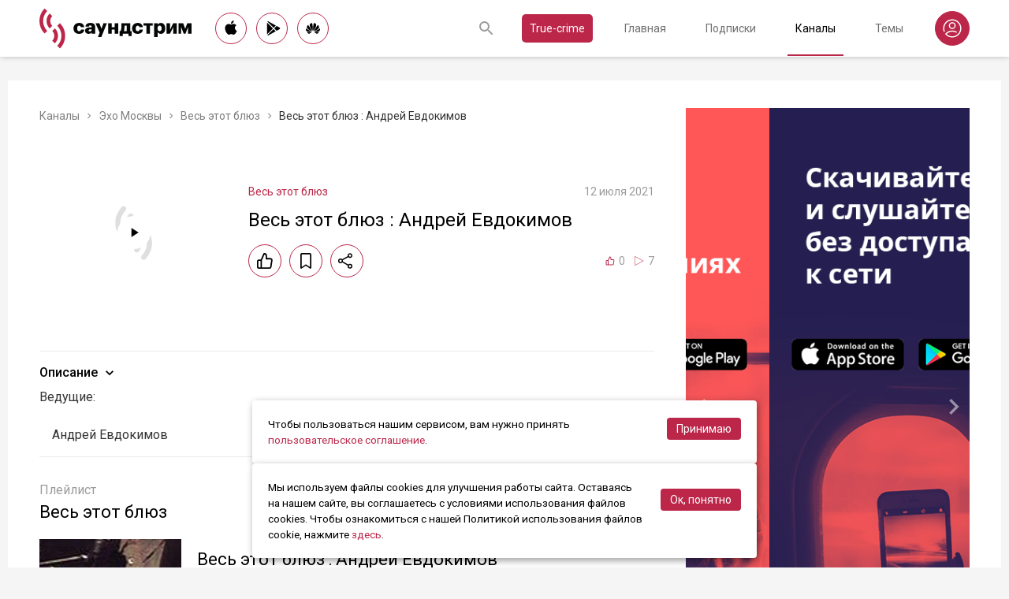

--- FILE ---
content_type: text/html; charset=utf-8
request_url: https://soundstream.media/clip/ves-etot-blyuz-andrey-yevdokimov-250
body_size: 33560
content:
<!doctype html>
<html data-n-head-ssr prefix="og: https://ogp.me/ns#" lang="ru" data-n-head="%7B%22prefix%22:%7B%22ssr%22:%22og:%20https://ogp.me/ns#%22%7D,%22lang%22:%7B%22ssr%22:%22ru%22%7D%7D">
  <head >
    <title>Весь этот блюз : Андрей Евдокимов - слушать подкаст</title><meta data-n-head="ssr" charset="utf-8"><meta data-n-head="ssr" name="apple-itunes-app" content="app-id=975657561"><meta data-n-head="ssr" name="google-play-app" content="app-id=media.soundstream.soundstream"><meta data-n-head="ssr" name="yandex-verification" content="b1d30c76e863da5a"><meta data-n-head="ssr" data-hid="charset" charset="utf-8"><meta data-n-head="ssr" data-hid="viewport" name="viewport" content="width=device-width, initial-scale=1, shrink-to-fit=no, user-scalable=no, viewport-fit=cover"><meta data-n-head="ssr" data-hid="mobile-web-app-capable" name="mobile-web-app-capable" content="yes"><meta data-n-head="ssr" data-hid="apple-mobile-web-app-title" name="apple-mobile-web-app-title" content="Слушайте все подкасты в одном месте"><meta data-n-head="ssr" data-hid="og:type" name="og:type" property="og:type" content="website"><meta data-n-head="ssr" data-hid="og:title" name="og:title" property="og:title" content="Слушайте все подкасты в одном месте"><meta data-n-head="ssr" data-hid="og:site_name" name="og:site_name" property="og:site_name" content="Саундстрим"><meta data-n-head="ssr" data-hid="og:description" name="og:description" property="og:description" content="всё, что можно услышать: подкасты, эксклюзивный контент, аудиокниги, редакторские подборки и никакой музыки."><meta data-n-head="ssr" data-hid="og:url" name="og:url" property="og:url" content="https://soundstream.media"><meta data-n-head="ssr" data-hid="og:image" name="og:image" property="og:image" content="https://soundstream.media/icons/ss20.png"><meta data-n-head="ssr" data-hid="description" name="description" content="
  Ведущие:
    
    Андрей Евдокимов
  
"><meta data-n-head="ssr" data-hid="ogTitle" property="og:title" content="Весь этот блюз : Андрей Евдокимов - слушать подкаст"><meta data-n-head="ssr" data-hid="ogDescription" property="og:description" content="
  Ведущие:
    
    Андрей Евдокимов
  
"><meta data-n-head="ssr" data-hid="ogImage" property="og:image" content="undefined"><meta data-n-head="ssr" data-hid="ogUrl" property="og:url" content="https://soundstream.media/clip/ves-etot-blyuz-andrey-yevdokimov-250"><link data-n-head="ssr" rel="stylesheet" href="https://fonts.googleapis.com/css?family=Roboto:300,400,500&amp;amp;subset=cyrillic"><link data-n-head="ssr" data-hid="shortcut-icon" rel="shortcut icon" href="/_nuxt/icons/icon_64x64.d15ca3.png"><link data-n-head="ssr" data-hid="apple-touch-icon" rel="apple-touch-icon" href="/_nuxt/icons/icon_512x512.d15ca3.png" sizes="512x512"><link data-n-head="ssr" rel="manifest" href="/_nuxt/manifest.4075804f.json" data-hid="manifest"><link data-n-head="ssr" data-hid="canonical" rel="canonical" href="https://soundstream.media/clip/ves-etot-blyuz-andrey-yevdokimov-250"><script data-n-head="ssr" src="https://cdn.jsdelivr.net/npm/hls.js@latest" async></script><link rel="preload" href="/_nuxt/982f770.js" as="script"><link rel="preload" href="/_nuxt/1950785.js" as="script"><link rel="preload" href="/_nuxt/b0c6b62.js" as="script"><link rel="preload" href="/_nuxt/5f7618b.js" as="script"><link rel="preload" href="/_nuxt/9dc9736.js" as="script"><link rel="preload" href="/_nuxt/645c034.js" as="script"><style data-vue-ssr-id="090a7129:0 7e56e4e3:0 cd6a4952:0 eb171436:0 b1945032:0 8c1e1c5a:0 16cf8b94:0 81a300f0:0 46956639:0 ca1901e6:0 b9d6b68a:0 5d5d2069:0 38bb7bae:0 440eedb0:0 0f7cb374:0 f76fe57a:0 41d39b1d:0 022be9b6:0 33c6b1b6:0 5488117d:0 a6bb840e:0 568fce96:0 908f01a8:0 777821f5:0 934508dc:0">*{margin:0;padding:0;box-sizing:border-box}html{font-size:16px;line-height:24px}body,html{height:100%}body{font-family:"Roboto",Arial,sans-serif;font-size:1rem;line-height:1.5;width:100%;color:#000;background:#f5f5f5;-webkit-text-size-adjust:100%;-moz-text-size-adjust:100%;-ms-text-size-adjust:100%}article,aside,details,figcaption,figure,footer,header,main,nav,section,summary{display:block}img{display:inline-block;vertical-align:middle;border:none;max-width:100%}button,input,textarea{color:#000;outline:none;border:none;font-family:"Roboto",Arial,sans-serif;font-size:1rem;line-height:1.5;-webkit-appearance:none;-moz-appearance:none}button{background:none;cursor:pointer;border:none}button:disabled{cursor:auto}button::-moz-focus-inner{border:0}:focus{outline:none}::-moz-focus-inner{border:0}::selection{background:rgba(246,77,88,.1)}::-moz-selection{background:rgba(246,77,88,.1)}a{color:#bb2649;outline:none;text-decoration:none;transition:all .2s ease-in-out}.link{text-decoration:underline}.link:hover{text-decoration:none}svg{display:block}h1,h2,h3,h4,h5,h6{font-family:"Roboto",Arial,sans-serif;font-weight:400;padding-top:5px;line-height:1.25;padding-bottom:3px}h1{margin:0 0 10px}@media (min-width:1020px){h1{font-size:1.75rem}}@media (min-width:780px) and (max-width:1019px){h1{font-size:1.5rem}}@media (max-width:779px){h1{font-size:1.25rem}}h2{margin:0 0 10px}@media (min-width:1020px){h2{font-size:1.5rem}}@media (min-width:780px) and (max-width:1019px){h2{font-size:1.25rem}}@media (max-width:779px){h2{font-size:1.125rem}}h3{margin:0 0 10px}@media (min-width:1020px){h3{font-size:1.375rem}}@media (min-width:780px) and (max-width:1019px){h3{font-size:1.125rem}}@media (max-width:779px){h3{font-size:1rem}}h4{margin:0 0 10px}@media (min-width:1020px){h4{font-size:1.25rem}}@media (min-width:780px) and (max-width:1019px){h4{font-size:1rem}}@media (max-width:779px){h4{font-size:.875rem}}h5{margin:0 0 10px}@media (min-width:1020px){h5{font-size:1.125rem}}@media (min-width:780px) and (max-width:1019px){h5{font-size:.875rem}}@media (max-width:779px){h5{font-size:.75rem}}h6{margin:0 0 10px}@media (min-width:1020px){h6{font-size:1rem}}@media (min-width:780px) and (max-width:1019px){h6{font-size:.875rem}}@media (max-width:779px){h6{font-size:.75rem}}p{margin:0 0 1rem}ol,ul{padding-left:20px;margin-bottom:16px}li{margin-bottom:8px}b,strong{font-weight:500}#__layout,#__nuxt{width:100%;height:100%}.modal--opened,.wrapper{overflow:hidden}.wrapper{width:100%;min-height:100%;display:flex;flex-direction:column}.inner{position:relative;margin:0 auto;background:#fff}@media (min-width:1260px){.inner{max-width:1260px;padding:0 40px}}@media (min-width:1020px) and (max-width:1259px){.inner{max-width:1020px;padding:0 30px}}@media (min-width:780px) and (max-width:1019px){.inner{max-width:780px;padding:0 20px}}@media (max-width:779px){.inner{width:100%;padding:0 16px}}.main{flex:1}@media (min-width:1020px){.main{margin:102px 0 60px}}@media (max-width:1019px){.main{margin:72px 0 40px}}@media (min-width:1260px){.main>.inner{min-height:calc(100vh - 405px)}}@media (min-width:1020px) and (max-width:1259px){.main>.inner{min-height:calc(100vh - 394px)}}@media (min-width:780px) and (max-width:1019px){.main>.inner{min-height:calc(100vh - 310px)}}@media (max-width:779px){.main>.inner{min-height:calc(100vh - 409px)}}.page{width:100%}@media (min-width:1260px){.page{padding-top:35px;padding-bottom:35px}}@media (min-width:780px) and (max-width:1259px){.page{padding-top:25px;padding-bottom:25px}}@media (max-width:779px){.page{padding-top:20px;padding-bottom:20px}}.page__cover{position:relative}@media (min-width:1260px){.page__cover{margin:-35px -40px 25px}}@media (min-width:780px) and (max-width:1259px){.page__cover{margin-top:-25px}}@media (min-width:1020px) and (max-width:1259px){.page__cover{margin-left:-30px;margin-right:-30px;margin-bottom:25px}}@media (min-width:780px) and (max-width:1019px){.page__cover{margin-left:-20px;margin-right:-20px;margin-bottom:18px}}@media (max-width:779px){.page__cover{margin:-20px -16px 17px}}.page__cover img{max-width:none;width:100%}.page__cover--bg{max-height:280px;height:280px}.page__cover--channels{background:url(/_nuxt/img/channels-cover.4e7952b.jpg) no-repeat scroll 50% 50%}@media only screen and (-webkit-min-device-pixel-ratio:1.5),only screen and (min-resolution:144dpi){.page__cover--channels{background:url(/_nuxt/img/channels-cover@2x.ca4dd9f.jpg);background-size:1260px 280px}}.page__cover-mask{width:100%;background:url(/_nuxt/img/ss-logo-icon.9c5b2b3.png) no-repeat scroll 50% 50%;background-size:75px 75px;display:flex;align-content:center;justify-content:center}.page__cover-mask:after{content:"";display:block;padding-top:22.223%}.page__title{display:flex;border-bottom:1px solid #ebebeb;justify-content:space-between;align-items:flex-end}@media (min-width:1020px){.page__title{margin-bottom:20px;padding-bottom:10px}}@media (max-width:1019px){.page__title{margin-bottom:15px;padding-bottom:5px}}.page__title h1{margin:0;padding-top:0;font-weight:400}@media (min-width:1020px){.page__title h1{font-size:1.75rem}}@media (min-width:780px) and (max-width:1019px){.page__title h1{font-size:1.5rem}}@media (max-width:779px){.page__title h1{font-size:1.25rem}}.page__title--pseudo{border-bottom:1px solid #ebebeb}@media (max-width:1019px){.page__title--pseudo{margin-bottom:15px;padding-bottom:5px}}@media (min-width:1020px){.page__title--pseudo{font-size:1.75rem;margin-bottom:20px;padding-bottom:10px}}@media (min-width:780px) and (max-width:1019px){.page__title--pseudo{font-size:1.5rem}}@media (max-width:779px){.page__title--pseudo{font-size:1.25rem}}.page__sub-title{display:flex;align-items:baseline}@media (min-width:1020px){.page__sub-title{font-size:1.5rem;margin-bottom:12px}}@media (min-width:780px) and (max-width:1019px){.page__sub-title{font-size:1.375rem;margin-bottom:10px}}@media (max-width:779px){.page__sub-title{font-size:1.125rem;margin-bottom:10px}}.page__sub-title span{color:#9b9b9b}@media (min-width:1020px){.page__sub-title span{margin-left:18px;font-size:1rem}}@media (min-width:780px) and (max-width:1019px){.page__sub-title span{margin-left:15px;font-size:.875rem}}@media (max-width:779px){.page__sub-title span{margin-left:10px;font-size:.75rem}}.page__sub-title a,.page__sub-title button{color:#bb2649;transition:all .3s ease-in-out}@media not all and (pointer:coarse){.page__sub-title a:hover,.page__sub-title button:hover{opacity:.8}}@media (min-width:1020px){.page__sub-title a,.page__sub-title button{margin-left:18px;font-size:1rem}}@media (min-width:780px) and (max-width:1019px){.page__sub-title a,.page__sub-title button{margin-left:15px;font-size:.875rem}}@media (max-width:779px){.page__sub-title a,.page__sub-title button{margin-left:10px;font-size:.75rem}}.page__description{color:#333;font-size:1rem;margin-bottom:25px}.page__breadcrumbs{flex-wrap:wrap;color:#9b9b9b;margin-bottom:12px;font-size:.875rem}.page__breadcrumbs>*{display:inline}.page__breadcrumbs span{color:#333}.page__breadcrumbs a{transition:all .3s ease-in-out;color:grey}@media not all and (pointer:coarse){.page__breadcrumbs a:hover{color:#bb2649}}.page__breadcrumbs svg{width:14px;height:14px;margin:0 5px;position:relative;top:2px}.page__list{display:flex;flex-wrap:wrap;align-items:flex-start}@media (min-width:780px){.page__list{margin:0 -10px}}@media (max-width:779px){.page__list{margin:0 -8px}}.page__more{height:60px;position:relative}.page__empty{font-size:1rem;color:#9b9b9b}.page__aside--right{flex-shrink:0}@media (min-width:1260px){.page__aside--right{width:400px;padding-left:40px}}@media (min-width:1020px) and (max-width:1259px){.page__aside--right{width:320px;padding-left:20px}}@media (min-width:780px) and (max-width:1019px){.page__aside--right{width:280px;padding-left:20px}}@media (max-width:779px){.page__aside--right{text-align:center;max-width:100%;padding-top:10px}}.page__col{flex-grow:1}@media (min-width:780px){.page-row{display:flex}}.page-ctrl{display:flex}.page-ctrl__item{color:#9b9b9b;position:relative;transition:all .3s ease-in-out}@media not all and (pointer:coarse){.page-ctrl__item:hover{color:#000}}@media (min-width:780px){.page-ctrl__item{padding:1px 10px;font-size:1rem}}@media (min-width:1020px){.page-ctrl__item{margin-left:20px}}@media (min-width:780px) and (max-width:1019px){.page-ctrl__item{margin-left:15px}}@media (max-width:779px){.page-ctrl__item{margin-left:5px;padding:1px 7px;font-size:.875rem}}.page-ctrl__item--active{color:#bb2649}@media not all and (pointer:coarse){.page-ctrl__item--active:hover{color:#bb2649}}.page-ctrl__item--active:after{content:"";height:1px;width:100%;background:#bb2649;position:absolute;left:0}@media (min-width:1020px){.page-ctrl__item--active:after{bottom:-11px}}@media (max-width:1019px){.page-ctrl__item--active:after{bottom:-6px}}.cover{position:relative}.cover__mask{width:100%;background:url(/_nuxt/img/ss-logo-icon.9c5b2b3.png) no-repeat scroll 50% 50%;background-size:75px 75px;display:flex;align-content:center;justify-content:center}.cover__mask:after{content:"";display:block;padding-top:100%}.cover__button{position:absolute;left:0;top:0;width:100%;height:100%;display:flex;align-items:center;justify-content:center;border:3px solid transparent;transition:all .3s ease-in-out}@media not all and (pointer:coarse){.cover__button:hover{border-color:#bb2649;background:rgba(0,0,0,.1)}}.cover__button:hover .cover__icon{opacity:1;background:#bb2649;fill:#fff}.cover__icon{position:relative;width:42px;height:42px;border-radius:42px;display:flex;align-items:center;justify-content:center;background:#fff;fill:#000;transition:all .3s ease-in-out}.cover__icon--active{background:#bb2649;fill:#fff}.cover__explicit{position:absolute;right:10px;top:10px;border-radius:3px;z-index:10}.cover__icon--bell{left:-10px;top:-10px;width:28px;height:28px;border-radius:28px;display:flex;align-items:center;justify-content:center}.cover__icon--bell,.cover__icon--dot{position:absolute;background:#bb2649;z-index:10}.cover__icon--dot{border-radius:10px;width:14px;height:14px;right:-5px;top:-5px}.list-item{transition:none}@media (min-width:780px){.list-item{padding:0 10px}}@media (max-width:779px){.list-item{padding:0 8px}}.list-item__link{color:#000;transition:color .3s ease-in-out}@media not all and (pointer:coarse){.list-item__link:hover{color:#bb2649}}.list-item__cover{flex-shrink:0;display:block}.list-item__cover button{width:100%}.list-item__image{transition:all .3s ease-in-out;width:100%;max-width:none}.list-item__meta{display:flex;align-items:center;justify-content:space-between;margin-top:auto}.list-item__published{color:#9b9b9b;font-size:.875rem;margin-right:auto}.list-item__title{color:#000;transition:color .3s ease-in-out;line-height:1.2}.list-item__title a{color:#000}@media not all and (pointer:coarse){.list-item__title a:hover{color:#bb2649}}.list-item--row{display:flex}@media (min-width:780px){.list-item--row{margin-bottom:20px}}@media (max-width:779px){.list-item--row{margin-bottom:16px}}@media (min-width:780px){.list-item--row{width:50%}}@media (max-width:779px){.list-item--row{width:100%}}@media (min-width:780px){.list-item--row .list-item__cover{margin-right:20px}}@media (min-width:1260px){.list-item--row .list-item__cover{width:180px;height:180px}}@media (min-width:1020px) and (max-width:1259px){.list-item--row .list-item__cover{width:130px;height:130px}}@media (min-width:780px) and (max-width:1019px){.list-item--row .list-item__cover{width:100px;height:100px}}@media (max-width:779px){.list-item--row .list-item__cover{width:80px;height:80px;margin-right:15px}}.list-item--row .list-item__info{flex-grow:1;display:flex;flex-direction:column}@media (min-width:1260px){.list-item--row .list-item__info{padding:12px 0 10px}}@media (min-width:1020px) and (max-width:1259px){.list-item--row .list-item__info{padding:5px 0 2px}}@media (min-width:780px) and (max-width:1019px){.list-item--row .list-item__info{padding:4px 0 2px}}@media (max-width:779px){.list-item--row .list-item__info{padding:4px 0 1px}}.list-item--row .list-item__title{line-height:1.25;word-break:break-word}@media (min-width:780px){.list-item--row .list-item__title{overflow:hidden;text-overflow:ellipsis;-webkit-line-clamp:2;display:-webkit-box;-webkit-box-orient:vertical}}@media (max-width:779px){.list-item--row .list-item__title{overflow:hidden;text-overflow:ellipsis;-webkit-line-clamp:1;display:-webkit-box;-webkit-box-orient:vertical}}@media (min-width:1260px){.list-item--row .list-item__title{font-size:1.375rem;margin-bottom:10px}}@media (min-width:1020px) and (max-width:1259px){.list-item--row .list-item__title{font-size:1.25rem;margin-bottom:5px}}@media (min-width:780px) and (max-width:1019px){.list-item--row .list-item__title{font-size:1.125rem;margin-bottom:5px}}@media (max-width:779px){.list-item--row .list-item__title{font-size:1rem;margin-bottom:5px}}.list-item--row .list-item__text{color:#9b9b9b;font-weight:300;word-break:break-word}@media (min-width:1260px){.list-item--row .list-item__text{font-size:1rem;overflow:hidden;text-overflow:ellipsis;-webkit-line-clamp:4;display:-webkit-box;-webkit-box-orient:vertical;line-height:22px}}@media (min-width:1020px) and (max-width:1259px){.list-item--row .list-item__text{font-size:1rem;overflow:hidden;text-overflow:ellipsis;-webkit-line-clamp:3;display:-webkit-box;-webkit-box-orient:vertical;line-height:22px}}@media (min-width:780px) and (max-width:1019px){.list-item--row .list-item__text{font-size:.875rem;overflow:hidden;text-overflow:ellipsis;-webkit-line-clamp:2;display:-webkit-box;-webkit-box-orient:vertical;line-height:20px}}@media (max-width:779px){.list-item--row .list-item__text{font-size:.875rem;overflow:hidden;text-overflow:ellipsis;-webkit-line-clamp:2;display:-webkit-box;-webkit-box-orient:vertical;line-height:20px}}@media (min-width:1260px){.list-item--clip .list-item__text,.list-item--playlist .list-item__text{overflow:hidden;text-overflow:ellipsis;-webkit-line-clamp:3;display:-webkit-box;-webkit-box-orient:vertical}}@media (min-width:1020px) and (max-width:1259px){.list-item--clip .list-item__text,.list-item--playlist .list-item__text{overflow:hidden;text-overflow:ellipsis;-webkit-line-clamp:2;display:-webkit-box;-webkit-box-orient:vertical}}@media (min-width:780px) and (max-width:1019px){.list-item--clip .list-item__text,.list-item--playlist .list-item__text{overflow:hidden;text-overflow:ellipsis;-webkit-line-clamp:1;display:-webkit-box;-webkit-box-orient:vertical}}@media (max-width:779px){.list-item--clip .list-item__text,.list-item--playlist .list-item__text{overflow:hidden;text-overflow:ellipsis;-webkit-line-clamp:1;display:-webkit-box;-webkit-box-orient:vertical}}@media (min-width:1260px){.list-item--grid{width:16.666667%}}@media (min-width:1020px) and (max-width:1259px){.list-item--grid{width:20%}}@media (min-width:780px) and (max-width:1019px){.list-item--grid{width:25%}}@media (min-width:540px) and (max-width:779px){.list-item--grid{width:33.33333%}}@media (max-width:539px){.list-item--grid{width:50%}}@media (min-width:780px){.list-item--grid{margin-bottom:35px}}@media (max-width:779px){.list-item--grid{margin-bottom:25px}}@media (min-width:780px){.list-item--grid .list-item__cover{margin-bottom:10px}}@media (max-width:779px){.list-item--grid .list-item__cover{margin-bottom:5px}}.list-item--grid .list-item__title{line-height:1.4}@media (min-width:780px){.list-item--grid .list-item__title{font-size:1rem}}@media (max-width:779px){.list-item--grid .list-item__title{font-size:.875rem}}@media not all and (pointer:coarse){.list-item--channel:hover .list-item__title,.list-item--playlist:hover .list-item__title{color:#bb2649}.list-item--channel:hover .cover__button,.list-item--playlist:hover .cover__button{border-color:#bb2649;background:rgba(0,0,0,.1)}}.clips .list-item,.sp-list .list-item{width:100%}.button-icon{overflow:hidden;position:relative;width:42px;height:42px;border-radius:42px;border:1px solid #bb2649;background:#fff;display:flex;align-items:center;justify-content:center;fill:#000;color:#000;transition:all .3s ease-in-out}@media not all and (pointer:coarse){.button-icon:hover{background:#bb2649;fill:#fff;color:#fff}}.button-icon--active{background:#bb2649;fill:#fff;color:#fff}.form{max-width:380px}.form,.form__item{margin-bottom:20px}.form__item{position:relative;padding-right:15px}.form__item-caption{font-size:.75rem;font-style:italic;color:grey;padding-top:3px}.form__area,.form__input,.form__select{width:100%;display:block;font-size:.875rem;border:1px solid rgba(0,0,0,.2);height:42px;padding:10px 14px}.form__area{height:120px}.form__select{padding:10px 11px}.form__select-label{font-size:.875rem;position:absolute;top:1px;bottom:1px;left:1px;right:16px;padding:10px 13px;color:rgba(0,0,0,.55);pointer-events:none;background:#fff}.form__required{position:absolute;top:5px;right:0;font-size:1rem;color:red}.form__required-text{font-size:.75rem;color:grey;font-style:italic;margin-bottom:10px}.form__required-text span{color:red}.form__submit-button{height:52px;line-height:52px;border:1px solid #bb2649;border-radius:52px;display:inline-block;color:#000;padding:0 40px;transition:all .3s ease-in-out;font-size:1rem}@media not all and (pointer:coarse){.form__submit-button:hover{background:#bb2649;color:#fff}}.form__submit-button--filled{background:#bb2649;color:#fff}@media not all and (pointer:coarse){.form__submit-button--filled:hover{opacity:.8}}.form__submit{margin-bottom:20px}.checkbox{cursor:pointer;width:60px;min-width:60px;height:32px;border-radius:32px;background:#e6e6e6;padding:1px;display:flex;margin-right:20px;position:relative}.checkbox:before{content:"";width:30px;height:30px;border-radius:30px;background:#fff;position:absolute;top:1px;left:1px;transition:all .3s ease-in-out}.checkbox--active{background:#bb2649}.checkbox--active:before{left:29px}.error{display:flex;width:100%;background:#fff;padding:30px 0;align-items:center;justify-content:center}@media (min-width:1260px){.error{min-height:calc(100vh - 405px)}}@media (min-width:1020px) and (max-width:1259px){.error{min-height:calc(100vh - 394px)}}@media (min-width:780px) and (max-width:1019px){.error{min-height:calc(100vh - 310px)}}@media (max-width:779px){.error{min-height:calc(100vh - 409px)}}.error__info{text-align:center;max-width:400px}.error__icon{width:100px;height:100px;margin:0 auto 15px;background:url(/_nuxt/img/ss-logo-icon.9c5b2b3.png) no-repeat scroll 0 0;background-size:cover}.error__title{font-size:1.25rem;font-weight:500;color:#bb2649;margin-bottom:10px}.error__text{color:#7a7a7e;font-size:.875rem}.hooper{position:relative;width:100%}.hooper,.hooper *{box-sizing:border-box}.hooper li{margin:0}.hooper-list{overflow:hidden;width:100%;height:100%}.hooper-track{display:flex;box-sizing:border-box;width:100%;height:100%;padding:0;margin:0}.hooper.is-vertical .hooper-track{flex-direction:column;height:200px}.hooper.is-rtl{direction:rtl}.hooper-sr-only{position:absolute;width:1px;height:1px;padding:0;margin:-1px;overflow:hidden;clip:rect(0,0,0,0);border:0}.hooper-slide{flex-shrink:0;height:100%;margin:0;padding:0;list-style:none}.hooper-progress{position:absolute;top:0;right:0;left:0;height:4px;background-color:#efefef}.hooper-progress-inner{height:100%;background-color:#4285f4;transition:.3s}.hooper-pagination{position:absolute;bottom:0;right:50%;transform:translateX(50%);display:flex;padding:5px 10px}.hooper-indicators{display:flex;list-style:none;margin:0;padding:0}.hooper-indicator.is-active,.hooper-indicator:hover{opacity:1}.hooper-indicator{margin:0 5px;width:6px;height:6px;border-radius:5px;border:none;padding:0;background-color:#fff;cursor:pointer;opacity:.5}.hooper-pagination.is-vertical{bottom:auto;right:0;top:50%;transform:translateY(-50%)}.hooper-pagination.is-vertical .hooper-indicators{flex-direction:column}.hooper-pagination.is-vertical .hooper-indicator{width:6px}.hooper-next,.hooper-prev{background-color:transparent;border:none;padding:1em;position:absolute;top:50%;transform:translateY(-50%);cursor:pointer}.hooper-next.is-disabled,.hooper-prev.is-disabled{opacity:.3;cursor:not-allowed}.hooper-next{right:0}.hooper-next,.hooper-prev{opacity:.5;padding:0}.hooper-next:hover,.hooper-prev:hover{opacity:1}.hooper-next svg,.hooper-prev svg{width:40px;height:40px;fill:#fff}.hooper-prev{left:0}.hooper-navigation.is-vertical .hooper-next{top:auto;bottom:0;transform:none}.hooper-navigation.is-vertical .hooper-prev{top:0;bottom:auto;right:0;left:auto;transform:none}.hooper-navigation.is-rtl .hooper-prev{left:auto;right:0}.hooper-navigation.is-rtl .hooper-next{right:auto;left:0}.toast-container{position:fixed;z-index:9999;font-size:.8125rem}.toast-container .ease-out-top-enter{opacity:0;transform:translateY(-50%)}.toast-container .ease-out-top-enter-to{transition:all .5s;transform:translateY(0)}.toast-container .ease-out-top-leave-to{opacity:0;transition:all .5s;transform:translateY(-50%)}.toast-container .ease-out-top-leave-active{position:absolute}.toast-container .ease-out-top-move{transition:all .5s}.toast{color:#fff;padding:20px;margin-bottom:10px;border-radius:4px;position:relative;box-shadow:0 2px 2px 0 rgba(0,0,0,.25)}@media (min-width:780px){.toast{width:360px}}@media (max-width:779px){.toast{width:280px}}.toast__position--center{left:50%}@media (min-width:1260px){.toast__position--center{top:82px}}@media (min-width:780px){.toast__position--center{margin-left:-180px}}@media (min-width:1020px) and (max-width:1259px){.toast__position--center{top:80px}}@media (max-width:779px){.toast__position--center{margin-left:-140px;top:60px}}.toast div.toast-close-button{position:absolute;right:10px;top:5px}.toast div.toast-close-button button{color:#fff}.toast__title{font-weight:700}.toast--error{background:#dc3545}.toast--info{background:#007bff}.toast--wait{background:#17a2b8}.toast--success{background:#28a745}.toast--warning{background:#ffc107}
.nuxt-progress{position:fixed;top:0;left:0;right:0;height:2px;width:0;opacity:1;transition:width .1s,opacity .4s;background-color:#f64d58;z-index:999999}.nuxt-progress.nuxt-progress-notransition{transition:none}.nuxt-progress-failed{background-color:red}
.header[data-v-45dbddb0]{background:#fff;position:fixed;left:0;top:0;width:100%;transform:translateZ(0);z-index:1020;box-shadow:0 0 7px 0 rgba(0,0,0,.24)}@media (min-width:1020px){.header[data-v-45dbddb0]{height:72px}}@media (max-width:1019px){.header[data-v-45dbddb0]{height:52px}}.header__inner[data-v-45dbddb0]{height:100%;display:flex;align-items:center;justify-content:space-between}@media (min-width:780px){.header__button--nav[data-v-45dbddb0]{display:none}}@media (max-width:779px){.header__button--nav[data-v-45dbddb0]{width:30px;height:30px;display:flex;align-items:center;justify-content:center;margin-left:-8px}}.header__logo[data-v-45dbddb0]{transition:all .3s ease-in-out}@media not all and (pointer:coarse){.header__logo[data-v-45dbddb0]:hover{opacity:.7}}@media (min-width:1260px){.header__logo[data-v-45dbddb0]{margin-right:30px}}@media (min-width:1020px) and (max-width:1259px){.header__logo[data-v-45dbddb0]{margin-right:20px}}@media (min-width:780px) and (max-width:1019px){.header__logo[data-v-45dbddb0]{margin-right:15px}}@media (max-width:779px){.header__logo[data-v-45dbddb0]{margin:auto}}@media (max-width:1019px){.header__icon--logo[data-v-45dbddb0]{width:120px;height:32px}}@media (min-width:1260px){.header__stores[data-v-45dbddb0]{margin-right:10px}}
.store-links[data-v-7a15dde0]{display:flex;justify-content:space-between}.store-links__item--icon[data-v-7a15dde0]{border-radius:40px;display:flex;align-items:center;justify-content:center;color:#000;transition:all .3s ease-in-out}@media not all and (pointer:coarse){.store-links__item--icon[data-v-7a15dde0]:hover{color:#fff;background:#bb2649}}@media (min-width:780px){.store-links__item--icon[data-v-7a15dde0]{border:1px solid #bb2649}}@media (min-width:1020px){.store-links__item--icon[data-v-7a15dde0]{width:40px;height:40px}}@media (min-width:780px) and (max-width:1019px){.store-links__item--icon[data-v-7a15dde0]{width:32px;height:32px}}.store-links__icon--google[data-v-7a15dde0]{margin-left:3px}.store-links__icon--apple[data-v-7a15dde0]{margin-bottom:3px}.store-links__icon[data-v-7a15dde0]{width:18px;height:18px}.store-links__badge[data-v-7a15dde0]{height:40px;width:132px;transition:all .3s ease-in-out}@media not all and (pointer:coarse){.store-links__badge[data-v-7a15dde0]:hover{opacity:.7}}@media (min-width:780px) and (max-width:1019px){.header .store-links__item[data-v-7a15dde0]{margin-right:10px}}@media (max-width:779px){.header .store-links__item[data-v-7a15dde0]{margin:0 0 0 10px}}@media (max-width:779px){.header .store-links__icon--google[data-v-7a15dde0]{margin:0;width:16px;height:16px}}@media (max-width:779px){.header .store-links__icon--apple[data-v-7a15dde0]{margin:0 0 5px}}@media (min-width:1260px){.header .store-links__item[data-v-7a15dde0]{margin:0 12px 0 0}}@media (min-width:780px) and (max-width:1259px){.header .store-links__item[data-v-7a15dde0]{margin:0 10px 0 0}}@media (min-width:780px) and (max-width:1259px){.footer .store-links[data-v-7a15dde0]{flex-wrap:wrap;justify-content:flex-end;max-width:295px}}@media (max-width:779px){.footer .store-links[data-v-7a15dde0]{margin:0 -5px;flex-wrap:wrap;justify-content:center}}@media (min-width:1260px){.footer .store-links__item[data-v-7a15dde0]{margin:0 0 0 12px}}@media (min-width:780px) and (max-width:1259px){.footer .store-links__item[data-v-7a15dde0]{margin:0 0 0 10px}}@media (max-width:779px){.footer .store-links__item[data-v-7a15dde0]{margin:0 5px 10px}}@media (min-width:780px) and (max-width:1259px){.footer .store-links__item--apple[data-v-7a15dde0]{margin-left:50px;margin-bottom:12px}}.playlist .store-links__item[data-v-7a15dde0]{margin:0 0 0 10px;display:block}@media (min-width:780px) and (max-width:1019px){.playlist .store-links__item[data-v-7a15dde0]{margin-bottom:10px}}@media (max-width:539px){.playlist .store-links__item[data-v-7a15dde0]{margin-bottom:10px}}.playlist .store-links__badge[data-v-7a15dde0]{height:42px;width:142px}@media (min-width:780px) and (max-width:1019px){.playlist .store-links[data-v-7a15dde0]{display:block}}@media (max-width:539px){.playlist .store-links[data-v-7a15dde0]{display:block}}
.search[data-v-603932ec]{position:relative;margin-left:auto;display:flex;align-items:center;height:30px;transition:all .3s ease-in-out}@media (max-width:779px){.search[data-v-603932ec]{margin-right:-10px;margin-left:10px}}.search__input[data-v-603932ec]{display:none;flex-grow:1;height:30px}@media (min-width:1020px){.search__input[data-v-603932ec]{font-size:.875rem}}@media (max-width:1019px){.search__input[data-v-603932ec]{font-size:.8125rem}}.search__button[data-v-603932ec]{width:30px;height:30px;display:flex;align-items:center;justify-content:center;transition:all .3s ease-in-out}@media not all and (pointer:coarse){.search__button[data-v-603932ec]:hover{opacity:.7}}.search__button--clear[data-v-603932ec]{display:none}.search--opened[data-v-603932ec]{flex-grow:1}@media (max-width:779px){.search--opened[data-v-603932ec]{position:absolute;margin:0;left:5px;right:5px;top:0;height:100%}}.search--opened .search__input[data-v-603932ec]{display:block;padding:0 35px;width:100px}@media (min-width:780px){.search--opened .search__input[data-v-603932ec]{border-bottom:1px solid #9b9b9b}}@media (max-width:779px){.search--opened .search__input[data-v-603932ec]{height:100%}}.search--opened .search__button--submit[data-v-603932ec]{position:absolute;left:0;top:0}.search--opened .search__button--submit svg[data-v-603932ec]{fill:#bb2649}.search--opened .search__button--clear[data-v-603932ec]{display:flex;position:absolute;right:0;top:0}@media (max-width:779px){.search--opened .search__button[data-v-603932ec]{top:11px}}
.header-nav[data-v-76fa3dea]{display:flex}@media (min-width:1260px){.header-nav[data-v-76fa3dea]{font-size:1rem}}@media (min-width:1020px){.header-nav[data-v-76fa3dea]{font-size:.875rem}}@media (min-width:780px) and (max-width:1019px){.header-nav[data-v-76fa3dea]{font-size:.8125rem}}@media (max-width:779px){.header-nav[data-v-76fa3dea]{display:none}}@media (min-width:1260px){.header-nav__item[data-v-76fa3dea]{margin-left:30px}}@media (min-width:1020px) and (max-width:1259px){.header-nav__item[data-v-76fa3dea]{margin-left:20px}}@media (min-width:780px) and (max-width:1019px){.header-nav__item[data-v-76fa3dea]{margin-left:10px}}.header-nav__link[data-v-76fa3dea]{position:relative;color:#333;opacity:.7;transition:all .3s ease-in-out}@media not all and (pointer:coarse){.header-nav__link[data-v-76fa3dea]:hover{opacity:1}}@media (min-width:1020px){.header-nav__link[data-v-76fa3dea]{padding:10px}}@media (min-width:780px) and (max-width:1019px){.header-nav__link[data-v-76fa3dea]{padding:10px 5px}}.header-nav__link--emph[data-v-76fa3dea]{background-color:#bb2649;color:#fff;opacity:1;border-radius:5px}.header-nav__link--active[data-v-76fa3dea]{color:#000;opacity:1}.header-nav__link--active[data-v-76fa3dea]:after{content:"";position:absolute;left:0;width:100%;height:2px;background:#bb2649}@media (min-width:1020px){.header-nav__link--active[data-v-76fa3dea]:after{bottom:-17px}}@media (max-width:1019px){.header-nav__link--active[data-v-76fa3dea]:after{bottom:-7px}}.modal .header-nav[data-v-76fa3dea]{display:block;border-bottom:1px solid #ebebeb;padding-bottom:20px;margin-bottom:25px}.modal .header-nav__item[data-v-76fa3dea]{padding:8px 0}.modal .header-nav__link[data-v-76fa3dea]:after{display:none}.modal .header-nav__link--emph[data-v-76fa3dea]{margin-left:-10px;padding:6px 10px;border-radius:0}
.header-login[data-v-64c71384]{position:relative}.header-login:hover .user-nav[data-v-64c71384]{display:block}@media (min-width:1260px){.header-login[data-v-64c71384]{margin-left:30px}}@media (min-width:1020px) and (max-width:1259px){.header-login[data-v-64c71384]{margin-left:20px}}@media (min-width:780px) and (max-width:1019px){.header-login[data-v-64c71384]{margin-left:15px}}@media (max-width:779px){.header-login[data-v-64c71384]{display:none}}.header-login__button[data-v-64c71384]{border-radius:44px;border:1px solid #bb2649;display:flex;align-items:center;justify-content:center;background:#bb2649;overflow:hidden;transition:all .3s ease-in-out}@media not all and (pointer:coarse){.header-login__button[data-v-64c71384]:hover{opacity:.7}}@media (min-width:1020px){.header-login__button[data-v-64c71384]{width:44px;height:44px}}@media (min-width:780px) and (max-width:1019px){.header-login__button[data-v-64c71384]{width:36px;height:36px}}.header-login__button--image[data-v-64c71384]{background:none}.header-login__button--active[data-v-64c71384]:after{content:"";height:2px;background:#bb2649;width:100%;left:0;position:absolute;bottom:-14px}.header-login__avatar[data-v-64c71384]{width:100%;height:100%;-o-object-fit:cover;object-fit:cover;-o-object-position:center;object-position:center}@media (max-width:1019px){.header-login__icon[data-v-64c71384]{width:34px;height:34px}}.user-nav[data-v-64c71384]{position:absolute;width:260px;top:40px;right:-40px;padding-top:18px}.user-nav__inner[data-v-64c71384]{background:#fff;z-index:1020;padding:30px 40px;box-shadow:0 4px 7px 0 rgba(0,0,0,.24)}.user-nav__item[data-v-64c71384]{letter-spacing:1px;font-size:.875rem;margin-bottom:20px}.user-nav__link[data-v-64c71384]{color:#000;transition:all .3s ease-in-out}@media not all and (pointer:coarse){.user-nav__link[data-v-64c71384]:hover{color:#bb2649}}.user-nav__logout[data-v-64c71384]{padding-top:20px;border-top:1px solid #ebebeb}.user-nav__logout button[data-v-64c71384]{letter-spacing:1px;font-size:.875rem;transition:all .3s ease-in-out}@media not all and (pointer:coarse){.user-nav__logout button[data-v-64c71384]:hover{color:#bb2649}}.nav-enter-active[data-v-64c71384]{transition:all .3s ease-in-out}.nav-enter[data-v-64c71384],.nav-leave-to[data-v-64c71384]{transform:translateY(-18px);opacity:0}
.clip[data-v-13244872]{margin-bottom:30px}.clip__purchase-button[data-v-13244872]{display:none}.clip__row[data-v-13244872]{padding-top:5px;padding-bottom:30px;border-bottom:1px solid #ebebeb;margin-bottom:15px}@media (min-width:1020px){.clip__row[data-v-13244872]{display:flex;align-items:center}}@media (min-width:540px) and (max-width:779px){.clip__row[data-v-13244872]{display:flex;align-items:center}}.clip__cover[data-v-13244872]{flex-shrink:0;position:relative}@media (min-width:1260px){.clip__cover[data-v-13244872]{width:240px;margin-right:25px}}@media (min-width:1020px) and (max-width:1259px){.clip__cover[data-v-13244872]{width:200px;margin-right:25px}}@media (min-width:780px) and (max-width:1019px){.clip__cover[data-v-13244872]{width:100%;margin-bottom:15px}.clip__cover img[data-v-13244872]{width:100%}}@media (min-width:540px) and (max-width:779px){.clip__cover[data-v-13244872]{width:200px;margin-right:20px}}@media (max-width:539px){.clip__cover[data-v-13244872]{width:100%;margin-bottom:15px}.clip__cover img[data-v-13244872]{width:100%}}.clip__cover button[data-v-13244872]{display:block;width:100%}.clip__info[data-v-13244872]{flex-grow:1;display:flex;flex-direction:column}@media (min-width:1260px){.clip__info[data-v-13244872]{padding:15px 0 20px}}@media (min-width:1020px) and (max-width:1259px){.clip__info[data-v-13244872]{padding:10px 0 15px}}@media (min-width:540px) and (max-width:779px){.clip__info[data-v-13244872]{padding:5px 0 10px}}.clip__info--top[data-v-13244872]{margin-bottom:10px}.clip__info--bottom[data-v-13244872],.clip__info--top[data-v-13244872]{display:flex;justify-content:space-between;align-items:center}.clip__info--bottom[data-v-13244872]{margin-top:auto}.clip__published[data-v-13244872]{color:#9b9b9b;text-align:right}@media (min-width:780px){.clip__published[data-v-13244872]{font-size:.875rem}}@media (max-width:779px){.clip__published[data-v-13244872]{font-size:.75rem}}.clip__playlist[data-v-13244872]{transition:all .3s ease-in-out}@media not all and (pointer:coarse){.clip__playlist[data-v-13244872]:hover{opacity:.8}}@media (min-width:780px){.clip__playlist[data-v-13244872]{font-size:.875rem}}@media (max-width:779px){.clip__playlist[data-v-13244872]{font-size:.75rem}}.clip__title[data-v-13244872]{line-height:1.3;margin-bottom:15px}@media (min-width:1260px){.clip__title[data-v-13244872]{font-size:1.5rem}}@media (min-width:1020px) and (max-width:1259px){.clip__title[data-v-13244872]{font-size:1.375rem}}@media (min-width:780px) and (max-width:1019px){.clip__title[data-v-13244872]{font-size:1.25rem}}@media (max-width:779px){.clip__title[data-v-13244872]{font-size:1.125rem}}.clip__actions[data-v-13244872]{display:flex;align-items:center}.clip__actions-item[data-v-13244872]{margin-right:10px}.clip__description[data-v-13244872]{word-break:break-word;border-bottom:1px solid #ebebeb;padding-bottom:15px}.clip__description-title[data-v-13244872]{display:inline-flex;align-items:center;font-weight:500;font-size:1rem}.clip__description-text[data-v-13244872]{color:#333;white-space:pre-wrap;padding-top:7px}@media (min-width:1020px){.clip__description-text[data-v-13244872]{font-size:1rem}}@media (max-width:1019px){.clip__description-text[data-v-13244872]{font-size:.875rem}}.clip__description-icon[data-v-13244872]{transition:all .3s ease-in-out;margin-left:5px}.clip__description-icon--active[data-v-13244872]{transform:rotate(90deg)}.clip .stores-buttons[data-v-13244872]{margin-bottom:15px;text-align:right}.playlist__sub-title[data-v-13244872]{font-size:1rem;color:#9b9b9b;margin-bottom:2px}.playlist__title[data-v-13244872]{font-size:1.375rem;line-height:1.3;margin-bottom:20px}
.player-actions .like-button[data-v-6276d996]{width:34px;height:34px}.player-actions .like-button__icon[data-v-6276d996]{width:18px;height:18px}
.player-actions .favorites-button[data-v-46ab6a58]{width:34px;height:34px}.player-actions .favorites-button__icon[data-v-46ab6a58]{width:18px;height:18px}
.share-button[data-v-51c8e30d]{padding-right:4px}.page__cover .share-button[data-v-51c8e30d]{position:absolute;left:40px;bottom:20px}@media (min-width:1260px){.page__cover .share-button[data-v-51c8e30d]{left:40px;bottom:20px}}@media (min-width:1020px) and (max-width:1259px){.page__cover .share-button[data-v-51c8e30d]{left:30px;bottom:20px}}@media (min-width:780px) and (max-width:1019px){.page__cover .share-button[data-v-51c8e30d]{left:20px;bottom:15px}}@media (max-width:779px){.page__cover .share-button[data-v-51c8e30d]{left:16px;bottom:10px}}.player-actions .share-button[data-v-51c8e30d]{width:34px;height:34px;padding-right:2px}.player-actions .share-button__icon[data-v-51c8e30d]{width:18px;height:18px}
.counters[data-v-80d128d6]{font-size:.875rem}.counters[data-v-80d128d6],.counters__item[data-v-80d128d6]{display:flex;align-items:center}.counters__item[data-v-80d128d6]{margin:0 12px 0 0;color:#9b9b9b}.counters__item[data-v-80d128d6]:last-of-type{margin:0}.counters__item svg[data-v-80d128d6]{margin-right:5px}.counters--right .counters__item[data-v-80d128d6]{margin:0 0 0 20px}
.cover[data-v-6c2fb33c]{cursor:pointer}.list-item__meta a[data-v-6c2fb33c]{font-size:.875rem}
.list-item__icons[data-v-656673e8]{display:flex;align-items:center;margin-left:10px}.list-item__icons svg[data-v-656673e8]{margin-left:7px}
.loader[data-v-98de74d2]{position:absolute;z-index:90;left:0;top:0;width:100%;height:100%;display:flex;align-items:center;justify-content:center}.loader--fixed[data-v-98de74d2]{position:fixed;z-index:1040}.loader__dots[data-v-98de74d2]{display:flex}.loader__dot[data-v-98de74d2]{background-color:#bb2649;-webkit-animation-name:animation-data-v-98de74d2;animation-name:animation-data-v-98de74d2;-webkit-animation-duration:2s;animation-duration:2s;-webkit-animation-iteration-count:infinite;animation-iteration-count:infinite;-webkit-animation-direction:normal;animation-direction:normal}.loader__dot--md[data-v-98de74d2]{border-radius:8px;width:8px;height:8px;margin:0 4px}.loader__dot--sm[data-v-98de74d2]{border-radius:6px;width:6px;height:6px;margin:0 4px}.loader__dot--xs[data-v-98de74d2]{border-radius:4px;width:4px;height:4px;margin:0 2px}.loader__dot-2[data-v-98de74d2]{-webkit-animation-delay:.45s;animation-delay:.45s}.loader__dot-3[data-v-98de74d2]{-webkit-animation-delay:.9s;animation-delay:.9s}.button-icon .loader__dot[data-v-98de74d2],.cover .loader__dot[data-v-98de74d2],.player-control__play .loader__dot[data-v-98de74d2]{background:#fff}@-webkit-keyframes animation-data-v-98de74d2{50%{opacity:0}}@keyframes animation-data-v-98de74d2{50%{opacity:0}}.fade-loader-fast-enter-active[data-v-98de74d2],.fade-loader-fast-leave-active[data-v-98de74d2]{transition:opacity .5s}.fade-loader-fast-enter[data-v-98de74d2],.fade-loader-fast-leave-to[data-v-98de74d2]{opacity:0}.fade-loader-enter-active[data-v-98de74d2],.fade-loader-leave-active[data-v-98de74d2]{transition:opacity 1.5s}.fade-loader-enter[data-v-98de74d2],.fade-loader-leave-to[data-v-98de74d2]{opacity:0}
.footer[data-v-29309a94]{position:relative;background:#fff}@media (min-width:780px){.footer__top[data-v-29309a94]{display:flex;justify-content:space-between;align-items:center}}@media (min-width:1020px){.footer__top[data-v-29309a94]{padding:30px 0}}@media (min-width:780px) and (max-width:1019px){.footer__top[data-v-29309a94]{padding:25px 0}}@media (max-width:779px){.footer__top[data-v-29309a94]{padding:20px 0 10px}}.footer__logo[data-v-29309a94]{transition:all .3s ease-in-out}@media not all and (pointer:coarse){.footer__logo[data-v-29309a94]:hover{opacity:.7}}@media (min-width:1260px){.footer__logo[data-v-29309a94]{margin-left:50px}}@media (max-width:1019px){.footer__logo[data-v-29309a94]{display:none}}.footer__info[data-v-29309a94]{display:flex;flex-direction:column}@media (min-width:780px){.footer__info[data-v-29309a94]{align-items:flex-end}}@media (max-width:779px){.footer__info[data-v-29309a94]{align-items:center}}@media (min-width:1260px){.footer__social[data-v-29309a94]{margin-bottom:25px}}@media (max-width:1259px){.footer__social[data-v-29309a94]{margin-bottom:20px}}.footer__bottom[data-v-29309a94]{display:flex;justify-content:space-between;align-items:center;border-top:1px solid #9b9b9b}@media (min-width:780px){.footer__bottom[data-v-29309a94]{font-size:.75rem}}@media (min-width:1020px){.footer__bottom[data-v-29309a94]{height:58px}}@media (max-width:1019px){.footer__bottom[data-v-29309a94]{height:44px}}@media (max-width:779px){.footer__bottom[data-v-29309a94]{font-size:.6875rem}}.footer__agreement[data-v-29309a94]{color:#000;transition:all .3s ease-in-out}@media not all and (pointer:coarse){.footer__agreement[data-v-29309a94]:hover{opacity:.7}}.footer__subscriptions[data-v-29309a94]{color:#000;transition:all .3s ease-in-out}@media not all and (pointer:coarse){.footer__subscriptions[data-v-29309a94]:hover{opacity:.7}}.footer__end[data-v-29309a94]{position:absolute;left:0;bottom:0}
.footer-nav[data-v-6003a322]{display:flex}@media (min-width:1020px){.footer-nav[data-v-6003a322]{font-size:1rem}}@media (max-width:1019px){.footer-nav[data-v-6003a322]{font-size:.875rem}}@media (max-width:779px){.footer-nav[data-v-6003a322]{margin-bottom:15px;justify-content:space-around}}@media (min-width:1260px){.footer-nav__group[data-v-6003a322]{padding:0 20px 0 60px}}@media (min-width:1020px) and (max-width:1259px){.footer-nav__group[data-v-6003a322]{padding:0 15px 0 55px}}@media (min-width:780px) and (max-width:1019px){.footer-nav__group[data-v-6003a322]{padding:0 100px 0 0}}@media (min-width:1020px){.footer-nav__item[data-v-6003a322]{padding:7px 0}}@media (max-width:1019px){.footer-nav__item[data-v-6003a322]{padding:5px 0}}.footer-nav__link[data-v-6003a322]{color:#333;opacity:.7;transition:all .3s ease-in-out}@media not all and (pointer:coarse){.footer-nav__link[data-v-6003a322]:hover{opacity:1}}.footer-nav__link--active[data-v-6003a322]{color:#000;opacity:1}
.social-links[data-v-fecc6aa6]{display:flex}.social-links__icon[data-v-fecc6aa6]{color:#fff;width:20px;height:20px}.social-links__item[data-v-fecc6aa6]{display:flex;align-items:center;justify-content:center;border-radius:50px;background:#bb2649;margin:0 10px;transition:all .3s ease-in-out}@media not all and (pointer:coarse){.social-links__item[data-v-fecc6aa6]:hover{opacity:.7}}@media (min-width:1260px){.social-links__item[data-v-fecc6aa6]{width:42px;height:42px}}@media (min-width:1020px) and (max-width:1259px){.social-links__item[data-v-fecc6aa6]{width:40px;height:40px}}@media (min-width:780px) and (max-width:1019px){.social-links__item[data-v-fecc6aa6]{width:38px;height:38px}}@media (max-width:779px){.social-links__item[data-v-fecc6aa6]{width:40px;height:40px}}@media (min-width:1020px){.footer .social-links__item[data-v-fecc6aa6]{margin:0 0 0 15px}}@media (min-width:1020px) and (max-width:1259px){.footer .social-links__item[data-v-fecc6aa6]{margin:0 0 0 15px}}@media (min-width:780px) and (max-width:1019px){.footer .social-links__item[data-v-fecc6aa6]{margin:0 0 0 10px}}@media (max-width:779px){.footer .social-links__item[data-v-fecc6aa6]{margin:0 7px}}
.player[data-v-5a4aae58]{position:fixed;left:0;bottom:0;transform:translateZ(0);z-index:1020;box-shadow:0 2px 15px 0 rgba(0,0,0,.24);height:80px;width:100%;background:#fff;transition:all .3s ease-in-out}.player__inner[data-v-5a4aae58]{height:100%}.player__close[data-v-5a4aae58],.player__inner[data-v-5a4aae58]{display:flex;align-items:center}.player__close[data-v-5a4aae58]{z-index:2;position:absolute;right:0;top:-18px;width:36px;height:36px;background:#fff;border-radius:36px;font-size:18px;line-height:38px;justify-content:center;transition:all .3s ease-in-out;fill:#000}@media not all and (pointer:coarse){.player__close[data-v-5a4aae58]:hover{fill:#bb2649}}.player-control[data-v-5a4aae58]{display:flex;align-items:center;justify-content:space-between;width:182px;flex-shrink:0}@media (min-width:1260px){.player-control[data-v-5a4aae58]{margin-right:40px}}@media (min-width:1020px) and (max-width:1259px){.player-control[data-v-5a4aae58]{margin-right:20px}}@media (min-width:780px) and (max-width:1019px){.player-control[data-v-5a4aae58]{margin-right:20px}}@media (max-width:779px){.player-control[data-v-5a4aae58]{position:absolute;left:50%;margin-left:-91px;top:18px;z-index:101}}.player-control__icon[data-v-5a4aae58]{transition:all .3s ease-in-out}@media not all and (pointer:coarse){.player-control__icon[data-v-5a4aae58]:hover{fill:#bb2649}}.player-control__play[data-v-5a4aae58]{position:relative;width:42px;height:42px;display:flex;align-items:center;justify-content:center;border-radius:42px;border:1px solid #bb2649;transition:all .3s ease-in-out}@media not all and (pointer:coarse){.player-control__play[data-v-5a4aae58]:hover{background:#bb2649}.player-control__play:hover svg[data-v-5a4aae58]{fill:#fff}}.player-control__play--active[data-v-5a4aae58]{background:#bb2649}.player-control__play--active svg[data-v-5a4aae58]{fill:#fff}.player-control__next-30[data-v-5a4aae58],.player-control__prev-30[data-v-5a4aae58]{position:relative;width:28px;height:31px;bottom:2px;padding-top:3px;display:flex;align-items:center;justify-content:center;font-size:.75rem;transition:all .3s ease-in-out}@media not all and (pointer:coarse){.player-control__next-30[data-v-5a4aae58]:hover,.player-control__prev-30[data-v-5a4aae58]:hover{color:#bb2649}}.player-control__prev-30[data-v-5a4aae58]{background:url([data-uri]) no-repeat scroll 50% 50%}@media only screen and (-webkit-min-device-pixel-ratio:1.5),only screen and (min-resolution:144dpi){.player-control__prev-30[data-v-5a4aae58]{background-image:url(/_nuxt/img/prev-30@2x.bde7016.png);background-size:28px 31px}}.player-control__next-30[data-v-5a4aae58]{background:url([data-uri]) no-repeat scroll 50% 50%}@media only screen and (-webkit-min-device-pixel-ratio:1.5),only screen and (min-resolution:144dpi){.player-control__next-30[data-v-5a4aae58]{background-image:url(/_nuxt/img/next-30@2x.5983f97.png);background-size:28px 31px}}.player-actions[data-v-5a4aae58]{display:flex;align-items:center}@media (min-width:1260px){.player-actions[data-v-5a4aae58]{margin-right:30px}}@media (min-width:1020px) and (max-width:1259px){.player-actions[data-v-5a4aae58]{margin-right:10px}}@media (min-width:780px) and (max-width:1019px){.player-actions[data-v-5a4aae58]{margin-right:10px}}@media (max-width:779px){.player-actions[data-v-5a4aae58]{display:none}}.player-actions__item[data-v-5a4aae58]{margin-right:10px}.player-progress[data-v-5a4aae58]{display:flex;align-items:center}@media (min-width:1260px){.player-progress[data-v-5a4aae58]{margin-right:40px}}@media (min-width:1020px) and (max-width:1259px){.player-progress[data-v-5a4aae58]{margin-right:20px}}@media (min-width:780px) and (max-width:1019px){.player-progress[data-v-5a4aae58]{margin-right:20px}}@media (max-width:779px){.player-progress[data-v-5a4aae58]{position:absolute;left:0;bottom:0;width:100%}}.player-progress__duration[data-v-5a4aae58]{font-size:.75rem}@media (max-width:779px){.player-progress__duration[data-v-5a4aae58]{display:none}}.player-progress__duration--left[data-v-5a4aae58]{text-align:right}.player-progress__control[data-v-5a4aae58]{background:#e6e6e6;height:6px;position:relative}@media (min-width:780px){.player-progress__control[data-v-5a4aae58]{margin:0 10px}}@media (min-width:1260px){.player-progress__control[data-v-5a4aae58]{width:340px}}@media (min-width:1020px) and (max-width:1259px){.player-progress__control[data-v-5a4aae58]{width:240px}}@media (min-width:780px) and (max-width:1019px){.player-progress__control[data-v-5a4aae58]{width:220px}}@media (max-width:779px){.player-progress__control[data-v-5a4aae58]{width:100%}}.player-progress__status[data-v-5a4aae58]{height:100%;width:0;background:#bb2649;position:absolute;left:0;top:0}.player-volume[data-v-5a4aae58]{background:#e6e6e6;height:6px;width:70px;position:absolute;left:-21px;bottom:40px;transform:rotate(-90deg)}.player-volume__status[data-v-5a4aae58]{height:100%;width:0;background:#bb2649;position:absolute;left:0;top:0}.player-control-sub[data-v-5a4aae58]{display:flex;align-items:center;position:relative;z-index:100}@media (max-width:779px){.player-control-sub[data-v-5a4aae58]{justify-content:space-between;width:100%}}@media (min-width:1260px){.player-control-sub[data-v-5a4aae58]{margin-right:25px}}@media (min-width:1020px) and (max-width:1259px){.player-control-sub[data-v-5a4aae58]{margin-right:5px}}.player-control-sub__item[data-v-5a4aae58]{position:relative}@media (min-width:780px){.player-control-sub__item[data-v-5a4aae58]{margin-right:15px}}@media (max-width:779px){.player-control-sub__item[data-v-5a4aae58]:last-of-type{bottom:2px}}@media not all and (pointer:coarse){.player-control-sub__item:hover>div[data-v-5a4aae58]{display:block}}.player-control-sub__button[data-v-5a4aae58]{position:relative;font-size:.875rem;width:30px;height:30px;align-items:center;justify-content:center;display:flex}.player-control-sub__button--mute[data-v-5a4aae58]:after{content:"";height:2px;width:100%;position:absolute;top:50%;margin-top:-1px;left:0;background:#bb2649;transform:rotate(45deg)}.player-control-sub__popover[data-v-5a4aae58]{display:none;width:30px;left:0;bottom:30px;position:absolute;padding-bottom:2px}.player-control-sub__popover-inner[data-v-5a4aae58]{width:100%;height:90px;padding:4px 0;background:#fff;border-radius:4px;border:1px solid #ebebeb;position:relative}.player-control-sub__popover-button[data-v-5a4aae58]{display:block;color:#000;width:100%;padding:1px 5px;text-align:left;transition:all .3s ease-in-out;font-size:.75rem}@media not all and (pointer:coarse){.player-control-sub__popover-button[data-v-5a4aae58]:hover{color:#bb2649}}.player-control-sub__popover-button--active[data-v-5a4aae58]{color:#bb2649}.player-clip[data-v-5a4aae58]{display:flex;align-items:center;flex-shrink:0}@media (max-width:1019px){.player-clip[data-v-5a4aae58]{display:none}}@media (min-width:1260px){.player-clip[data-v-5a4aae58]{width:221px}}@media (min-width:1020px) and (max-width:1259px){.player-clip[data-v-5a4aae58]{width:181px}}.player-clip__cover[data-v-5a4aae58]{flex-shrink:0}@media (min-width:1260px){.player-clip__cover[data-v-5a4aae58]{width:50px;height:50px;margin-right:15px}}@media (max-width:1259px){.player-clip__cover[data-v-5a4aae58]{width:40px;height:40px;margin-right:10px}}.player-clip__explicit[data-v-5a4aae58]{right:3px;top:3px}.player-clip__title[data-v-5a4aae58]{overflow:hidden;text-overflow:ellipsis;-webkit-line-clamp:2;display:-webkit-box;-webkit-box-orient:vertical;font-size:.875rem;font-weight:500}.player-clip__link[data-v-5a4aae58]{color:#000}@media not all and (pointer:coarse){.player-clip__link[data-v-5a4aae58]:hover{color:#bb2649}}.player-enter[data-v-5a4aae58],.player-leave-to[data-v-5a4aae58]{transform:translateY(100%);opacity:0}input[type=range][data-v-5a4aae58]{position:absolute;left:0;top:0;z-index:3}input[type=range][data-v-5a4aae58]::-ms-track{width:100%;height:100%;-webkit-appearance:none;margin:0;padding:0;border:0;background:transparent;color:transparent;overflow:visible}input[type=range][data-v-5a4aae58]::-moz-range-track{width:100%;height:100%;-moz-appearance:none;margin:0;padding:0;border:0;background:transparent;color:transparent;overflow:visible}input[type=range][data-v-5a4aae58]{width:100%;height:100%;-webkit-appearance:none;margin:0;padding:0;border:0;background:transparent;color:transparent;overflow:visible}input[type=range][data-v-5a4aae58]:focus::-webkit-slider-runnable-track{background:transparent;border:transparent}input[type=range][data-v-5a4aae58]:focus{outline:none}input[type=range][data-v-5a4aae58]::-ms-thumb{width:1px;height:6px;border-radius:0;border:0;background:transparent}input[type=range][data-v-5a4aae58]::-moz-range-thumb{width:1px;height:6px;border-radius:0;border:0;background:transparent}input[type=range][data-v-5a4aae58]::-webkit-slider-thumb{width:1px;height:6px;border-radius:0;border:0;background:transparent;-webkit-appearance:none}input[type=range][data-v-5a4aae58]::-ms-fill-lower,input[type=range][data-v-5a4aae58]::-ms-fill-upper{background:transparent;border:0}input[type=range][data-v-5a4aae58]::-ms-tooltip{display:none}
@media (max-width:779px){.modal{overflow:auto}}.modal__inner{display:flex;flex-direction:column;min-height:100%}@media (min-width:780px){.modal__inner{padding:30px 0 35px}}@media (max-width:779px){.modal__inner{padding:40px 8px;justify-content:center;align-items:center}}.modal__title{line-height:normal;text-align:center}@media (min-width:780px){.modal__title{font-size:1.5rem;padding:0 50px;margin-bottom:20px}}@media (max-width:779px){.modal__title{font-size:1.375rem;margin-bottom:15px;position:relative}}@media (min-width:780px){.modal__content{flex-grow:1;padding:0 50px}}@media (min-width:540px) and (max-width:779px){.modal__content{min-width:360px}}@media (max-width:539px){.modal__content{min-width:300px}}.modal-nav .modal__inner{justify-content:flex-start}
.modal[data-v-01efcbf7]{position:relative;background-color:#fff;transition:all .3s ease-in-out}@media (min-width:780px){.modal[data-v-01efcbf7]{border:1px solid #efefef;width:700px;margin:auto;height:480px;box-shadow:0 6px 8px 0 rgba(0,0,0,.11)}}@media (max-width:779px){.modal[data-v-01efcbf7]{position:fixed;left:0;right:0;bottom:0;border-top:1px solid #ebebeb;top:52px;z-index:1040;-webkit-overflow-scrolling:touch}}@media (min-width:780px){.modal__overlay[data-v-01efcbf7]{padding:5px;position:fixed;display:flex;box-sizing:border-box;left:0;top:0;width:100%;height:100%;background:rgba(0,0,0,.28);z-index:1090;transition:all .3s ease-in-out}}.modal__close[data-v-01efcbf7]{position:absolute;width:30px;height:30px;display:flex;align-items:center;justify-content:center;fill:#000;right:17px;top:17px;transition:all .3s ease-in-out}@media not all and (pointer:coarse){.modal__close[data-v-01efcbf7]:hover{opacity:.7}}@media (min-width:780px){.modal-share[data-v-01efcbf7]{height:162px}}.modal-enter[data-v-01efcbf7],.modal-leave-to[data-v-01efcbf7]{opacity:0}.modal-enter .modal[data-v-01efcbf7],.modal-leave-to .modal[data-v-01efcbf7]{transform:translateY(-20px);opacity:0}
.dialog[data-v-3f2ace8c]{position:relative;background-color:#fff;border:1px solid #efefef;box-shadow:0 6px 8px 0 rgba(0,0,0,.11);min-height:160px;margin:auto;flex-basis:400px;max-width:100%;text-align:center;padding:20px 30px 25px;flex-direction:column;justify-content:center}.dialog[data-v-3f2ace8c],.dialog__overlay[data-v-3f2ace8c]{display:flex;transition:all .3s ease-in-out}.dialog__overlay[data-v-3f2ace8c]{position:fixed;box-sizing:border-box;left:0;top:0;width:100%;height:100%;background:rgba(0,0,0,.28);z-index:1092;padding:6px}.dialog__close[data-v-3f2ace8c]{position:absolute;right:10px;top:10px;width:15px;height:15px}@media (min-width:780px){.dialog__close[data-v-3f2ace8c]{transition:all .3s ease-in-out}.dialog__close[data-v-3f2ace8c]:hover{opacity:.7}}.dialog__icon--close[data-v-3f2ace8c]{display:block}.dialog__title[data-v-3f2ace8c]{font-size:1.125rem;font-weight:500;margin-bottom:7px}.dialog__text[data-v-3f2ace8c]{font-size:1rem;margin-bottom:10px;white-space:pre-wrap}.dialog__actions[data-v-3f2ace8c]{display:flex;align-items:center;justify-content:center;padding-top:10px}.dialog__button[data-v-3f2ace8c]{margin:0 5px;height:34px;line-height:34px;border-radius:34px;text-align:center;min-width:110px;padding:0 15px;font-weight:500;font-size:.875rem;transition:all .3s ease-in-out}.dialog__button--submit[data-v-3f2ace8c]{border:1px solid #bb2649;color:#bb2649}@media not all and (pointer:coarse){.dialog__button--submit[data-v-3f2ace8c]:hover{background:#bb2649;color:#fff}}.dialog__button--reset[data-v-3f2ace8c]{color:#333;border:1px solid #fff}@media not all and (pointer:coarse){.dialog__button--reset[data-v-3f2ace8c]:hover{opacity:.6}}.modal-enter[data-v-3f2ace8c],.modal-leave-to[data-v-3f2ace8c]{opacity:0}.modal-enter .dialog[data-v-3f2ace8c],.modal-leave-to .dialog[data-v-3f2ace8c]{transform:translateY(-20px);opacity:0}
#BottomNotifications[data-v-f22dcd50]{position:fixed;bottom:12px;left:50%;z-index:10000;max-width:90%;transform:translateX(-50%);padding:0;display:flex;flex-direction:column;grid-gap:12px;gap:12px}
#eulaNote[data-v-204bcd73]{display:none;width:100%;padding:10px 20px;background-color:#fff;border-radius:4px;box-shadow:2px 3px 10px rgba(0,0,0,.4)}#eulaNote p[data-v-204bcd73]{margin:10px 0;font-size:.85rem;text-align:left;color:#000}@media (max-width:1019px){#eulaNote p[data-v-204bcd73]{font-size:.75rem}}button.cookie_accept[data-v-204bcd73]{height:28px;padding:0 12px;margin:6px 0 12px 16px;background:#bb2649;border-radius:4px;color:#fff;line-height:28px;font-size:.875rem}@media (min-width:576px){#eulaNote.show[data-v-204bcd73]{display:flex}}@media (max-width:575px){#eulaNote.show[data-v-204bcd73]{display:block;text-align:left}}@media (max-width:1500px){button.cookie_accept[data-v-204bcd73]{margin-top:12px}}
#cookieNote[data-v-316df0d4]{display:none;width:100%;padding:20px;background-color:#fff;border-radius:4px;box-shadow:2px 3px 10px rgba(0,0,0,.4)}#cookieNote p[data-v-316df0d4]{margin:0;font-size:.85rem;text-align:left;color:#000}@media (max-width:1019px){#cookieNote p[data-v-316df0d4]{font-size:.75rem}}button.cookie_accept[data-v-316df0d4]{height:28px;padding:0 12px;margin:12px 0 12px 16px;background:#bb2649;border-radius:4px;color:#fff;line-height:28px;font-size:.875rem}@media (min-width:576px){#cookieNote.show[data-v-316df0d4]{display:flex}}@media (max-width:575px){#cookieNote.show[data-v-316df0d4]{display:block;text-align:left}}</style>
  </head>
  <body >
    <div data-server-rendered="true" id="__nuxt"><!----><div id="__layout"><div class="wrapper"><header class="header" data-v-45dbddb0><div class="header__inner inner" data-v-45dbddb0><button class="header__button--nav" data-v-45dbddb0><svg width="24" height="24" fill="#9b9b9b" xmlns="http://www.w3.org/2000/svg" class="icon sprite-icons" data-v-45dbddb0 data-v-45dbddb0><use href="/_nuxt/27c83322445ae0ce660c151108748298.svg#i-nav" xlink:href="/_nuxt/27c83322445ae0ce660c151108748298.svg#i-nav" data-v-45dbddb0 data-v-45dbddb0></use></svg></button><a href="/" aria-current="page" class="header__logo" data-v-45dbddb0><svg width="193" height="52" xmlns="http://www.w3.org/2000/svg" class="header__icon--logo icon sprite-icons" data-v-45dbddb0><use href="/_nuxt/27c83322445ae0ce660c151108748298.svg#i-soundstream-logo-2023" xlink:href="/_nuxt/27c83322445ae0ce660c151108748298.svg#i-soundstream-logo-2023" data-v-45dbddb0></use></svg></a><div class="store-links header__stores" data-v-7a15dde0 data-v-45dbddb0><a target="_blank" rel="noopener noreferrer" href="https://redirect.appmetrica.yandex.com/serve/746359663506850453" class="store-links__item store-links__item--apple store-links__item--icon" data-v-7a15dde0><svg xmlns="http://www.w3.org/2000/svg" class="store-links__icon store-links__icon--apple icon sprite-icons" data-v-7a15dde0 data-v-7a15dde0><use href="/_nuxt/27c83322445ae0ce660c151108748298.svg#i-apple-store" xlink:href="/_nuxt/27c83322445ae0ce660c151108748298.svg#i-apple-store" data-v-7a15dde0 data-v-7a15dde0></use></svg><!----></a><a target="_blank" rel="noopener noreferrer" href="https://redirect.appmetrica.yandex.com/serve/1034590038819628844" class="store-links__item store-links__item--icon" data-v-7a15dde0><svg xmlns="http://www.w3.org/2000/svg" class="store-links__icon store-links__icon--google icon sprite-icons" data-v-7a15dde0 data-v-7a15dde0><use href="/_nuxt/27c83322445ae0ce660c151108748298.svg#i-google-store" xlink:href="/_nuxt/27c83322445ae0ce660c151108748298.svg#i-google-store" data-v-7a15dde0 data-v-7a15dde0></use></svg><!----></a><a target="_blank" rel="noopener noreferrer" href="https://appgallery.cloud.huawei.com/ag/n/app/C103757325?locale=ru_RU" class="store-links__item store-links__item--huawei store-links__item--icon" data-v-7a15dde0><svg xmlns="http://www.w3.org/2000/svg" class="store-links__icon store-links__icon--huawei icon sprite-icons" data-v-7a15dde0 data-v-7a15dde0><use href="/_nuxt/27c83322445ae0ce660c151108748298.svg#i-huawei-store" xlink:href="/_nuxt/27c83322445ae0ce660c151108748298.svg#i-huawei-store" data-v-7a15dde0 data-v-7a15dde0></use></svg><!----></a></div><div class="search" data-v-603932ec data-v-45dbddb0><input placeholder="Поиск" value="" class="search__input" data-v-603932ec><button class="search__button search__button--submit" data-v-603932ec><svg width="24" height="24" fill="#9b9b9b" xmlns="http://www.w3.org/2000/svg" class="icon sprite-icons" data-v-603932ec data-v-603932ec><use href="/_nuxt/27c83322445ae0ce660c151108748298.svg#i-search" xlink:href="/_nuxt/27c83322445ae0ce660c151108748298.svg#i-search" data-v-603932ec data-v-603932ec></use></svg></button><button class="search__button search__button--clear" data-v-603932ec><svg width="18" height="18" fill="#000000" xmlns="http://www.w3.org/2000/svg" class="icon sprite-icons" data-v-603932ec data-v-603932ec><use href="/_nuxt/27c83322445ae0ce660c151108748298.svg#i-close" xlink:href="/_nuxt/27c83322445ae0ce660c151108748298.svg#i-close" data-v-603932ec data-v-603932ec></use></svg></button></div><nav class="header-nav" data-v-76fa3dea data-v-45dbddb0><div class="header-nav__item" data-v-76fa3dea><a href="/truecrime" class="header-nav__link header-nav__link--emph" data-v-76fa3dea><nobr data-v-76fa3dea>True-crime</nobr></a></div><div class="header-nav__item" data-v-76fa3dea><a href="/" class="header-nav__link" data-v-76fa3dea>Главная</a></div><div class="header-nav__item" data-v-76fa3dea><a href="/exclusive" class="header-nav__link" data-v-76fa3dea>Подписки</a></div><div class="header-nav__item" data-v-76fa3dea><a href="/channel" class="header-nav__link header-nav__link--active" data-v-76fa3dea>Каналы</a></div><div class="header-nav__item" data-v-76fa3dea><a href="/themes" class="header-nav__link" data-v-76fa3dea>Темы</a></div><!----></nav><div class="header-login" data-v-64c71384 data-v-45dbddb0><button class="header-login__button" data-v-64c71384><svg width="42" height="42" fill="#ffffff" xmlns="http://www.w3.org/2000/svg" class="header-login__icon icon sprite-icons" data-v-64c71384 data-v-64c71384><use href="/_nuxt/27c83322445ae0ce660c151108748298.svg#i-user" xlink:href="/_nuxt/27c83322445ae0ce660c151108748298.svg#i-user" data-v-64c71384 data-v-64c71384></use></svg></button><!----></div></div></header><main class="main"><div class="inner"><div class="page page-row" data-v-13244872><div class="page__col" data-v-13244872><div class="page__breadcrumbs" data-v-13244872><a href="/channel" data-v-13244872>Каналы</a><svg xmlns="http://www.w3.org/2000/svg" class="icon sprite-icons" data-v-13244872 data-v-13244872><use href="/_nuxt/27c83322445ae0ce660c151108748298.svg#i-arrow-right" xlink:href="/_nuxt/27c83322445ae0ce660c151108748298.svg#i-arrow-right" data-v-13244872 data-v-13244872></use></svg><a href="/channel/ekho-moskvy" data-v-13244872>Эхо Москвы</a><svg xmlns="http://www.w3.org/2000/svg" class="icon sprite-icons" data-v-13244872 data-v-13244872><use href="/_nuxt/27c83322445ae0ce660c151108748298.svg#i-arrow-right" xlink:href="/_nuxt/27c83322445ae0ce660c151108748298.svg#i-arrow-right" data-v-13244872 data-v-13244872></use></svg><a href="/playlist/ves-etot-blyuz" data-v-13244872>Весь этот блюз</a><svg xmlns="http://www.w3.org/2000/svg" class="icon sprite-icons" data-v-13244872 data-v-13244872><use href="/_nuxt/27c83322445ae0ce660c151108748298.svg#i-arrow-right" xlink:href="/_nuxt/27c83322445ae0ce660c151108748298.svg#i-arrow-right" data-v-13244872 data-v-13244872></use></svg><span data-v-13244872>Весь этот блюз : Андрей Евдокимов</span></div><div class="clip" data-v-13244872><div class="clip__row" data-v-13244872><div class="cover clip__cover" data-v-13244872><button class="play-trigger" data-v-13244872><!----><div class="cover__mask" data-v-13244872></div><img src="https://cnv00.soundstream.media/image/aHR0cHM6Ly9jbnYwMC5zb3VuZHN0cmVhbS5tZWRpYS9pbWFnZS9hSFIwY0hNNkx5OXBiV2N0Wm05MGEya3VlV0Z1WkdWNExuSjFMMmRsZEM4eE1ETTVNakl2TlRFeU5EYzNOek0yTGpJd0x6QmZNVFprTURGaVh6UTBaR0UyWTJFMlgyOXlhV2M9?w=650&amp;h=650&amp;ext=webp" alt="Весь этот блюз : Андрей Евдокимов" style="display:none;" data-v-13244872><div class="cover__button" data-v-13244872><div class="cover__icon" data-v-13244872><svg width="20" height="20" xmlns="http://www.w3.org/2000/svg" class="icon sprite-icons" data-v-13244872 data-v-13244872><use href="/_nuxt/27c83322445ae0ce660c151108748298.svg#i-play" xlink:href="/_nuxt/27c83322445ae0ce660c151108748298.svg#i-play" data-v-13244872 data-v-13244872></use></svg></div></div></button></div><div class="clip__info" data-v-13244872><div class="clip__info--top" data-v-13244872><div class="clip__playlist" data-v-13244872><a href="/playlist/ves-etot-blyuz" data-v-13244872>Весь этот блюз</a></div><div class="clip__published" data-v-13244872>12 июля 2021</div></div><div class="clip__title" data-v-13244872>Весь этот блюз : Андрей Евдокимов</div><div class="clip__info--bottom" data-v-13244872><div class="clip__actions" data-v-13244872><button class="like-button button-icon clip__actions-item" data-v-6276d996 data-v-13244872><svg width="22" height="22" xmlns="http://www.w3.org/2000/svg" class="like-button__icon icon sprite-icons" data-v-6276d996 data-v-6276d996><use href="/_nuxt/27c83322445ae0ce660c151108748298.svg#i-like" xlink:href="/_nuxt/27c83322445ae0ce660c151108748298.svg#i-like" data-v-6276d996 data-v-6276d996></use></svg></button><button title="Добавить в отложенное" class="favorites-button button-icon clip__actions-item" data-v-46ab6a58 data-v-13244872><svg width="20" height="20" xmlns="http://www.w3.org/2000/svg" class="favorites-button__icon icon sprite-icons" data-v-46ab6a58 data-v-46ab6a58><use href="/_nuxt/27c83322445ae0ce660c151108748298.svg#i-bookmark" xlink:href="/_nuxt/27c83322445ae0ce660c151108748298.svg#i-bookmark" data-v-46ab6a58 data-v-46ab6a58></use></svg></button><!----><button title="Поделиться" class="button-icon share-button" data-v-51c8e30d data-v-13244872><svg width="24" height="24" xmlns="http://www.w3.org/2000/svg" class="share-button__icon icon sprite-icons" data-v-51c8e30d data-v-51c8e30d><use href="/_nuxt/27c83322445ae0ce660c151108748298.svg#i-share" xlink:href="/_nuxt/27c83322445ae0ce660c151108748298.svg#i-share" data-v-51c8e30d data-v-51c8e30d></use></svg></button></div><div class="clip__counters" data-v-13244872><div class="counters" data-v-80d128d6 data-v-13244872><div title="Количество лайков" class="counters__item counters__item--likes" data-v-80d128d6><svg width="12" height="12" color="#bb2649" xmlns="http://www.w3.org/2000/svg" class="icon sprite-icons" data-v-80d128d6 data-v-80d128d6><use href="/_nuxt/27c83322445ae0ce660c151108748298.svg#i-like" xlink:href="/_nuxt/27c83322445ae0ce660c151108748298.svg#i-like" data-v-80d128d6 data-v-80d128d6></use></svg>0</div><div title="Количество прослушиваний" class="counters__item counters__item--plays" data-v-80d128d6><svg width="12" height="12" fill="#bb2649" xmlns="http://www.w3.org/2000/svg" class="icon sprite-icons" data-v-80d128d6 data-v-80d128d6><use href="/_nuxt/27c83322445ae0ce660c151108748298.svg#i-play-2" xlink:href="/_nuxt/27c83322445ae0ce660c151108748298.svg#i-play-2" data-v-80d128d6 data-v-80d128d6></use></svg>7</div><!----><!----></div></div></div></div></div><p class="stores-buttons" data-v-13244872><!----></p><div class="clip__description" data-v-13244872><button class="clip__description-title" data-v-13244872>Описание<svg width="20" height="20" fill="#bb2649" xmlns="http://www.w3.org/2000/svg" class="clip__description-icon icon sprite-icons clip__description-icon--active" data-v-13244872 data-v-13244872><use href="/_nuxt/27c83322445ae0ce660c151108748298.svg#i-arrow-right" xlink:href="/_nuxt/27c83322445ae0ce660c151108748298.svg#i-arrow-right" data-v-13244872 data-v-13244872></use></svg></button><div class="clip__description-text" data-v-13244872>Ведущие:
    
    Андрей Евдокимов</div></div></div><div class="playlist" data-v-13244872><div class="playlist__sub-title" data-v-13244872>Плейлист</div><div class="playlist__title" data-v-13244872>Весь этот блюз</div><div class="page__list sp-list" data-v-13244872><div class="list-item list-item--row list-item--clip" data-v-6c2fb33c data-v-6c2fb33c data-v-13244872><button class="list-item__cover cover play-trigger" data-v-6c2fb33c><!----><div class="cover__mask" data-v-6c2fb33c></div><!----><div class="cover__button" data-v-6c2fb33c><div class="cover__icon" data-v-6c2fb33c><svg width="20" height="20" xmlns="http://www.w3.org/2000/svg" class="icon sprite-icons" data-v-6c2fb33c><use href="/_nuxt/27c83322445ae0ce660c151108748298.svg#i-play" xlink:href="/_nuxt/27c83322445ae0ce660c151108748298.svg#i-play" data-v-6c2fb33c></use></svg></div></div></button><div class="list-item__info" data-v-6c2fb33c><div class="list-item__title" data-v-6c2fb33c><a href="/clip/ves-etot-blyuz-andrey-yevdokimov-279" data-v-6c2fb33c>Весь этот блюз : Андрей Евдокимов</a></div><div class="list-item__text" data-v-6c2fb33c>
  Ведущие:
    
    Андрей Евдокимов
  
</div><div class="list-item__meta" data-v-6c2fb33c><div class="list-item__published" data-v-6c2fb33c>21 февраля 2022</div><!----><div class="counters list-item__counters" data-v-80d128d6 data-v-6c2fb33c><!----><!----><!----><!----></div><div class="list-item__icons" data-v-656673e8 data-v-6c2fb33c><!----><!----><!----><!----></div></div></div></div><div class="list-item list-item--row list-item--clip" data-v-6c2fb33c data-v-6c2fb33c data-v-13244872><button class="list-item__cover cover play-trigger" data-v-6c2fb33c><!----><div class="cover__mask" data-v-6c2fb33c></div><!----><div class="cover__button" data-v-6c2fb33c><div class="cover__icon" data-v-6c2fb33c><svg width="20" height="20" xmlns="http://www.w3.org/2000/svg" class="icon sprite-icons" data-v-6c2fb33c><use href="/_nuxt/27c83322445ae0ce660c151108748298.svg#i-play" xlink:href="/_nuxt/27c83322445ae0ce660c151108748298.svg#i-play" data-v-6c2fb33c></use></svg></div></div></button><div class="list-item__info" data-v-6c2fb33c><div class="list-item__title" data-v-6c2fb33c><a href="/clip/ves-etot-blyuz-andrey-yevdokimov-278" data-v-6c2fb33c>Весь этот блюз : Андрей Евдокимов</a></div><div class="list-item__text" data-v-6c2fb33c>
  Ведущие:
    
    Андрей Евдокимов
  
</div><div class="list-item__meta" data-v-6c2fb33c><div class="list-item__published" data-v-6c2fb33c>14 февраля 2022</div><!----><div class="counters list-item__counters" data-v-80d128d6 data-v-6c2fb33c><!----><!----><!----><!----></div><div class="list-item__icons" data-v-656673e8 data-v-6c2fb33c><!----><!----><!----><!----></div></div></div></div><div class="list-item list-item--row list-item--clip" data-v-6c2fb33c data-v-6c2fb33c data-v-13244872><button class="list-item__cover cover play-trigger" data-v-6c2fb33c><!----><div class="cover__mask" data-v-6c2fb33c></div><!----><div class="cover__button" data-v-6c2fb33c><div class="cover__icon" data-v-6c2fb33c><svg width="20" height="20" xmlns="http://www.w3.org/2000/svg" class="icon sprite-icons" data-v-6c2fb33c><use href="/_nuxt/27c83322445ae0ce660c151108748298.svg#i-play" xlink:href="/_nuxt/27c83322445ae0ce660c151108748298.svg#i-play" data-v-6c2fb33c></use></svg></div></div></button><div class="list-item__info" data-v-6c2fb33c><div class="list-item__title" data-v-6c2fb33c><a href="/clip/ves-etot-blyuz-andrey-yevdokimov-277" data-v-6c2fb33c>Весь этот блюз : Андрей Евдокимов</a></div><div class="list-item__text" data-v-6c2fb33c>
  Ведущие:
    
    Андрей Евдокимов
  
</div><div class="list-item__meta" data-v-6c2fb33c><div class="list-item__published" data-v-6c2fb33c>07 февраля 2022</div><!----><div class="counters list-item__counters" data-v-80d128d6 data-v-6c2fb33c><!----><!----><!----><!----></div><div class="list-item__icons" data-v-656673e8 data-v-6c2fb33c><!----><!----><!----><!----></div></div></div></div><div class="list-item list-item--row list-item--clip" data-v-6c2fb33c data-v-6c2fb33c data-v-13244872><button class="list-item__cover cover play-trigger" data-v-6c2fb33c><!----><div class="cover__mask" data-v-6c2fb33c></div><!----><div class="cover__button" data-v-6c2fb33c><div class="cover__icon" data-v-6c2fb33c><svg width="20" height="20" xmlns="http://www.w3.org/2000/svg" class="icon sprite-icons" data-v-6c2fb33c><use href="/_nuxt/27c83322445ae0ce660c151108748298.svg#i-play" xlink:href="/_nuxt/27c83322445ae0ce660c151108748298.svg#i-play" data-v-6c2fb33c></use></svg></div></div></button><div class="list-item__info" data-v-6c2fb33c><div class="list-item__title" data-v-6c2fb33c><a href="/clip/ves-etot-blyuz-andrey-yevdokimov-276" data-v-6c2fb33c>Весь этот блюз : Андрей Евдокимов</a></div><div class="list-item__text" data-v-6c2fb33c>
  Ведущие:
    
    Андрей Евдокимов
  
</div><div class="list-item__meta" data-v-6c2fb33c><div class="list-item__published" data-v-6c2fb33c>31 января 2022</div><!----><div class="counters list-item__counters" data-v-80d128d6 data-v-6c2fb33c><!----><!----><!----><!----></div><div class="list-item__icons" data-v-656673e8 data-v-6c2fb33c><!----><!----><!----><!----></div></div></div></div><div class="list-item list-item--row list-item--clip" data-v-6c2fb33c data-v-6c2fb33c data-v-13244872><button class="list-item__cover cover play-trigger" data-v-6c2fb33c><!----><div class="cover__mask" data-v-6c2fb33c></div><!----><div class="cover__button" data-v-6c2fb33c><div class="cover__icon" data-v-6c2fb33c><svg width="20" height="20" xmlns="http://www.w3.org/2000/svg" class="icon sprite-icons" data-v-6c2fb33c><use href="/_nuxt/27c83322445ae0ce660c151108748298.svg#i-play" xlink:href="/_nuxt/27c83322445ae0ce660c151108748298.svg#i-play" data-v-6c2fb33c></use></svg></div></div></button><div class="list-item__info" data-v-6c2fb33c><div class="list-item__title" data-v-6c2fb33c><a href="/clip/ves-etot-blyuz-andrey-yevdokimov-275" data-v-6c2fb33c>Весь этот блюз : Андрей Евдокимов</a></div><div class="list-item__text" data-v-6c2fb33c>
  Ведущие:
    
    Андрей Евдокимов
  
</div><div class="list-item__meta" data-v-6c2fb33c><div class="list-item__published" data-v-6c2fb33c>24 января 2022</div><!----><div class="counters list-item__counters" data-v-80d128d6 data-v-6c2fb33c><!----><!----><!----><!----></div><div class="list-item__icons" data-v-656673e8 data-v-6c2fb33c><!----><!----><!----><!----></div></div></div></div><div class="list-item list-item--row list-item--clip" data-v-6c2fb33c data-v-6c2fb33c data-v-13244872><button class="list-item__cover cover play-trigger" data-v-6c2fb33c><!----><div class="cover__mask" data-v-6c2fb33c></div><!----><div class="cover__button" data-v-6c2fb33c><div class="cover__icon" data-v-6c2fb33c><svg width="20" height="20" xmlns="http://www.w3.org/2000/svg" class="icon sprite-icons" data-v-6c2fb33c><use href="/_nuxt/27c83322445ae0ce660c151108748298.svg#i-play" xlink:href="/_nuxt/27c83322445ae0ce660c151108748298.svg#i-play" data-v-6c2fb33c></use></svg></div></div></button><div class="list-item__info" data-v-6c2fb33c><div class="list-item__title" data-v-6c2fb33c><a href="/clip/ves-etot-blyuz-andrey-yevdokimov-274" data-v-6c2fb33c>Весь этот блюз : Андрей Евдокимов</a></div><div class="list-item__text" data-v-6c2fb33c>
  Ведущие:
    
    Андрей Евдокимов
  
</div><div class="list-item__meta" data-v-6c2fb33c><div class="list-item__published" data-v-6c2fb33c>17 января 2022</div><!----><div class="counters list-item__counters" data-v-80d128d6 data-v-6c2fb33c><!----><!----><!----><!----></div><div class="list-item__icons" data-v-656673e8 data-v-6c2fb33c><!----><!----><!----><!----></div></div></div></div><div class="list-item list-item--row list-item--clip" data-v-6c2fb33c data-v-6c2fb33c data-v-13244872><button class="list-item__cover cover play-trigger" data-v-6c2fb33c><!----><div class="cover__mask" data-v-6c2fb33c></div><!----><div class="cover__button" data-v-6c2fb33c><div class="cover__icon" data-v-6c2fb33c><svg width="20" height="20" xmlns="http://www.w3.org/2000/svg" class="icon sprite-icons" data-v-6c2fb33c><use href="/_nuxt/27c83322445ae0ce660c151108748298.svg#i-play" xlink:href="/_nuxt/27c83322445ae0ce660c151108748298.svg#i-play" data-v-6c2fb33c></use></svg></div></div></button><div class="list-item__info" data-v-6c2fb33c><div class="list-item__title" data-v-6c2fb33c><a href="/clip/ves-etot-blyuz-andrey-yevdokimov-273" data-v-6c2fb33c>Весь этот блюз : Андрей Евдокимов</a></div><div class="list-item__text" data-v-6c2fb33c>
  Ведущие:
    
    Андрей Евдокимов
  
</div><div class="list-item__meta" data-v-6c2fb33c><div class="list-item__published" data-v-6c2fb33c>10 января 2022</div><!----><div class="counters list-item__counters" data-v-80d128d6 data-v-6c2fb33c><!----><!----><!----><!----></div><div class="list-item__icons" data-v-656673e8 data-v-6c2fb33c><!----><!----><!----><!----></div></div></div></div><div class="list-item list-item--row list-item--clip" data-v-6c2fb33c data-v-6c2fb33c data-v-13244872><button class="list-item__cover cover play-trigger" data-v-6c2fb33c><!----><div class="cover__mask" data-v-6c2fb33c></div><!----><div class="cover__button" data-v-6c2fb33c><div class="cover__icon" data-v-6c2fb33c><svg width="20" height="20" xmlns="http://www.w3.org/2000/svg" class="icon sprite-icons" data-v-6c2fb33c><use href="/_nuxt/27c83322445ae0ce660c151108748298.svg#i-play" xlink:href="/_nuxt/27c83322445ae0ce660c151108748298.svg#i-play" data-v-6c2fb33c></use></svg></div></div></button><div class="list-item__info" data-v-6c2fb33c><div class="list-item__title" data-v-6c2fb33c><a href="/clip/ves-etot-blyuz-andrey-yevdokimov-272" data-v-6c2fb33c>Весь этот блюз : Андрей Евдокимов</a></div><div class="list-item__text" data-v-6c2fb33c>
  Ведущие:
    
    Андрей Евдокимов
  
</div><div class="list-item__meta" data-v-6c2fb33c><div class="list-item__published" data-v-6c2fb33c>03 января 2022</div><!----><div class="counters list-item__counters" data-v-80d128d6 data-v-6c2fb33c><!----><!----><!----><!----></div><div class="list-item__icons" data-v-656673e8 data-v-6c2fb33c><!----><!----><!----><!----></div></div></div></div><div class="list-item list-item--row list-item--clip" data-v-6c2fb33c data-v-6c2fb33c data-v-13244872><button class="list-item__cover cover play-trigger" data-v-6c2fb33c><!----><div class="cover__mask" data-v-6c2fb33c></div><!----><div class="cover__button" data-v-6c2fb33c><div class="cover__icon" data-v-6c2fb33c><svg width="20" height="20" xmlns="http://www.w3.org/2000/svg" class="icon sprite-icons" data-v-6c2fb33c><use href="/_nuxt/27c83322445ae0ce660c151108748298.svg#i-play" xlink:href="/_nuxt/27c83322445ae0ce660c151108748298.svg#i-play" data-v-6c2fb33c></use></svg></div></div></button><div class="list-item__info" data-v-6c2fb33c><div class="list-item__title" data-v-6c2fb33c><a href="/clip/ves-etot-blyuz-andrey-yevdokimov-271" data-v-6c2fb33c>Весь этот блюз : Андрей Евдокимов</a></div><div class="list-item__text" data-v-6c2fb33c>
  Ведущие:
    
    Андрей Евдокимов
  
</div><div class="list-item__meta" data-v-6c2fb33c><div class="list-item__published" data-v-6c2fb33c>20 декабря 2021</div><!----><div class="counters list-item__counters" data-v-80d128d6 data-v-6c2fb33c><!----><!----><!----><!----></div><div class="list-item__icons" data-v-656673e8 data-v-6c2fb33c><!----><!----><!----><!----></div></div></div></div><div class="list-item list-item--row list-item--clip" data-v-6c2fb33c data-v-6c2fb33c data-v-13244872><button class="list-item__cover cover play-trigger" data-v-6c2fb33c><!----><div class="cover__mask" data-v-6c2fb33c></div><!----><div class="cover__button" data-v-6c2fb33c><div class="cover__icon" data-v-6c2fb33c><svg width="20" height="20" xmlns="http://www.w3.org/2000/svg" class="icon sprite-icons" data-v-6c2fb33c><use href="/_nuxt/27c83322445ae0ce660c151108748298.svg#i-play" xlink:href="/_nuxt/27c83322445ae0ce660c151108748298.svg#i-play" data-v-6c2fb33c></use></svg></div></div></button><div class="list-item__info" data-v-6c2fb33c><div class="list-item__title" data-v-6c2fb33c><a href="/clip/ves-etot-blyuz-andrey-yevdokimov-270" data-v-6c2fb33c>Весь этот блюз : Андрей Евдокимов</a></div><div class="list-item__text" data-v-6c2fb33c>
  Ведущие:
    
    Андрей Евдокимов
  
</div><div class="list-item__meta" data-v-6c2fb33c><div class="list-item__published" data-v-6c2fb33c>13 декабря 2021</div><!----><div class="counters list-item__counters" data-v-80d128d6 data-v-6c2fb33c><!----><!----><!----><!----></div><div class="list-item__icons" data-v-656673e8 data-v-6c2fb33c><!----><!----><!----><!----></div></div></div></div><div class="list-item list-item--row list-item--clip" data-v-6c2fb33c data-v-6c2fb33c data-v-13244872><button class="list-item__cover cover play-trigger" data-v-6c2fb33c><!----><div class="cover__mask" data-v-6c2fb33c></div><!----><div class="cover__button" data-v-6c2fb33c><div class="cover__icon" data-v-6c2fb33c><svg width="20" height="20" xmlns="http://www.w3.org/2000/svg" class="icon sprite-icons" data-v-6c2fb33c><use href="/_nuxt/27c83322445ae0ce660c151108748298.svg#i-play" xlink:href="/_nuxt/27c83322445ae0ce660c151108748298.svg#i-play" data-v-6c2fb33c></use></svg></div></div></button><div class="list-item__info" data-v-6c2fb33c><div class="list-item__title" data-v-6c2fb33c><a href="/clip/ves-etot-blyuz-andrey-yevdokimov-269" data-v-6c2fb33c>Весь этот блюз : Андрей Евдокимов</a></div><div class="list-item__text" data-v-6c2fb33c>
  Ведущие:
    
    Андрей Евдокимов
  
</div><div class="list-item__meta" data-v-6c2fb33c><div class="list-item__published" data-v-6c2fb33c>06 декабря 2021</div><!----><div class="counters list-item__counters" data-v-80d128d6 data-v-6c2fb33c><!----><!----><!----><!----></div><div class="list-item__icons" data-v-656673e8 data-v-6c2fb33c><!----><!----><!----><!----></div></div></div></div><div class="list-item list-item--row list-item--clip" data-v-6c2fb33c data-v-6c2fb33c data-v-13244872><button class="list-item__cover cover play-trigger" data-v-6c2fb33c><!----><div class="cover__mask" data-v-6c2fb33c></div><!----><div class="cover__button" data-v-6c2fb33c><div class="cover__icon" data-v-6c2fb33c><svg width="20" height="20" xmlns="http://www.w3.org/2000/svg" class="icon sprite-icons" data-v-6c2fb33c><use href="/_nuxt/27c83322445ae0ce660c151108748298.svg#i-play" xlink:href="/_nuxt/27c83322445ae0ce660c151108748298.svg#i-play" data-v-6c2fb33c></use></svg></div></div></button><div class="list-item__info" data-v-6c2fb33c><div class="list-item__title" data-v-6c2fb33c><a href="/clip/ves-etot-blyuz-andrey-yevdokimov-268" data-v-6c2fb33c>Весь этот блюз : Андрей Евдокимов</a></div><div class="list-item__text" data-v-6c2fb33c>
  Ведущие:
    
    Андрей Евдокимов
  
</div><div class="list-item__meta" data-v-6c2fb33c><div class="list-item__published" data-v-6c2fb33c>29 ноября 2021</div><!----><div class="counters list-item__counters" data-v-80d128d6 data-v-6c2fb33c><!----><!----><!----><!----></div><div class="list-item__icons" data-v-656673e8 data-v-6c2fb33c><!----><!----><!----><!----></div></div></div></div><div class="list-item list-item--row list-item--clip" data-v-6c2fb33c data-v-6c2fb33c data-v-13244872><button class="list-item__cover cover play-trigger" data-v-6c2fb33c><!----><div class="cover__mask" data-v-6c2fb33c></div><!----><div class="cover__button" data-v-6c2fb33c><div class="cover__icon" data-v-6c2fb33c><svg width="20" height="20" xmlns="http://www.w3.org/2000/svg" class="icon sprite-icons" data-v-6c2fb33c><use href="/_nuxt/27c83322445ae0ce660c151108748298.svg#i-play" xlink:href="/_nuxt/27c83322445ae0ce660c151108748298.svg#i-play" data-v-6c2fb33c></use></svg></div></div></button><div class="list-item__info" data-v-6c2fb33c><div class="list-item__title" data-v-6c2fb33c><a href="/clip/ves-etot-blyuz-andrey-yevdokimov-267" data-v-6c2fb33c>Весь этот блюз : Андрей Евдокимов</a></div><div class="list-item__text" data-v-6c2fb33c>
  Ведущие:
    
    Андрей Евдокимов
  
</div><div class="list-item__meta" data-v-6c2fb33c><div class="list-item__published" data-v-6c2fb33c>22 ноября 2021</div><!----><div class="counters list-item__counters" data-v-80d128d6 data-v-6c2fb33c><!----><!----><!----><!----></div><div class="list-item__icons" data-v-656673e8 data-v-6c2fb33c><!----><!----><!----><!----></div></div></div></div><div class="list-item list-item--row list-item--clip" data-v-6c2fb33c data-v-6c2fb33c data-v-13244872><button class="list-item__cover cover play-trigger" data-v-6c2fb33c><!----><div class="cover__mask" data-v-6c2fb33c></div><!----><div class="cover__button" data-v-6c2fb33c><div class="cover__icon" data-v-6c2fb33c><svg width="20" height="20" xmlns="http://www.w3.org/2000/svg" class="icon sprite-icons" data-v-6c2fb33c><use href="/_nuxt/27c83322445ae0ce660c151108748298.svg#i-play" xlink:href="/_nuxt/27c83322445ae0ce660c151108748298.svg#i-play" data-v-6c2fb33c></use></svg></div></div></button><div class="list-item__info" data-v-6c2fb33c><div class="list-item__title" data-v-6c2fb33c><a href="/clip/ves-etot-blyuz-andrey-yevdokimov-266" data-v-6c2fb33c>Весь этот блюз : Андрей Евдокимов</a></div><div class="list-item__text" data-v-6c2fb33c>
  Ведущие:
    
    Андрей Евдокимов
  
</div><div class="list-item__meta" data-v-6c2fb33c><div class="list-item__published" data-v-6c2fb33c>15 ноября 2021</div><!----><div class="counters list-item__counters" data-v-80d128d6 data-v-6c2fb33c><!----><!----><!----><!----></div><div class="list-item__icons" data-v-656673e8 data-v-6c2fb33c><!----><!----><!----><!----></div></div></div></div><div class="list-item list-item--row list-item--clip" data-v-6c2fb33c data-v-6c2fb33c data-v-13244872><button class="list-item__cover cover play-trigger" data-v-6c2fb33c><!----><div class="cover__mask" data-v-6c2fb33c></div><!----><div class="cover__button" data-v-6c2fb33c><div class="cover__icon" data-v-6c2fb33c><svg width="20" height="20" xmlns="http://www.w3.org/2000/svg" class="icon sprite-icons" data-v-6c2fb33c><use href="/_nuxt/27c83322445ae0ce660c151108748298.svg#i-play" xlink:href="/_nuxt/27c83322445ae0ce660c151108748298.svg#i-play" data-v-6c2fb33c></use></svg></div></div></button><div class="list-item__info" data-v-6c2fb33c><div class="list-item__title" data-v-6c2fb33c><a href="/clip/ves-etot-blyuz-andrey-yevdokimov-265" data-v-6c2fb33c>Весь этот блюз : Андрей Евдокимов</a></div><div class="list-item__text" data-v-6c2fb33c>
  Ведущие:
    
    Андрей Евдокимов
  
</div><div class="list-item__meta" data-v-6c2fb33c><div class="list-item__published" data-v-6c2fb33c>08 ноября 2021</div><!----><div class="counters list-item__counters" data-v-80d128d6 data-v-6c2fb33c><!----><!----><!----><!----></div><div class="list-item__icons" data-v-656673e8 data-v-6c2fb33c><!----><!----><!----><!----></div></div></div></div><div class="list-item list-item--row list-item--clip" data-v-6c2fb33c data-v-6c2fb33c data-v-13244872><button class="list-item__cover cover play-trigger" data-v-6c2fb33c><!----><div class="cover__mask" data-v-6c2fb33c></div><!----><div class="cover__button" data-v-6c2fb33c><div class="cover__icon" data-v-6c2fb33c><svg width="20" height="20" xmlns="http://www.w3.org/2000/svg" class="icon sprite-icons" data-v-6c2fb33c><use href="/_nuxt/27c83322445ae0ce660c151108748298.svg#i-play" xlink:href="/_nuxt/27c83322445ae0ce660c151108748298.svg#i-play" data-v-6c2fb33c></use></svg></div></div></button><div class="list-item__info" data-v-6c2fb33c><div class="list-item__title" data-v-6c2fb33c><a href="/clip/ves-etot-blyuz-andrey-yevdokimov-264" data-v-6c2fb33c>Весь этот блюз : Андрей Евдокимов</a></div><div class="list-item__text" data-v-6c2fb33c>
  Ведущие:
    
    Андрей Евдокимов
  
</div><div class="list-item__meta" data-v-6c2fb33c><div class="list-item__published" data-v-6c2fb33c>01 ноября 2021</div><!----><div class="counters list-item__counters" data-v-80d128d6 data-v-6c2fb33c><!----><!----><!----><!----></div><div class="list-item__icons" data-v-656673e8 data-v-6c2fb33c><!----><!----><!----><!----></div></div></div></div><div class="list-item list-item--row list-item--clip" data-v-6c2fb33c data-v-6c2fb33c data-v-13244872><button class="list-item__cover cover play-trigger" data-v-6c2fb33c><!----><div class="cover__mask" data-v-6c2fb33c></div><!----><div class="cover__button" data-v-6c2fb33c><div class="cover__icon" data-v-6c2fb33c><svg width="20" height="20" xmlns="http://www.w3.org/2000/svg" class="icon sprite-icons" data-v-6c2fb33c><use href="/_nuxt/27c83322445ae0ce660c151108748298.svg#i-play" xlink:href="/_nuxt/27c83322445ae0ce660c151108748298.svg#i-play" data-v-6c2fb33c></use></svg></div></div></button><div class="list-item__info" data-v-6c2fb33c><div class="list-item__title" data-v-6c2fb33c><a href="/clip/ves-etot-blyuz-andrey-yevdokimov-263" data-v-6c2fb33c>Весь этот блюз : Андрей Евдокимов</a></div><div class="list-item__text" data-v-6c2fb33c>
  Ведущие:
    
    Андрей Евдокимов
  
</div><div class="list-item__meta" data-v-6c2fb33c><div class="list-item__published" data-v-6c2fb33c>25 октября 2021</div><!----><div class="counters list-item__counters" data-v-80d128d6 data-v-6c2fb33c><!----><!----><!----><!----></div><div class="list-item__icons" data-v-656673e8 data-v-6c2fb33c><!----><!----><!----><!----></div></div></div></div><div class="list-item list-item--row list-item--clip" data-v-6c2fb33c data-v-6c2fb33c data-v-13244872><button class="list-item__cover cover play-trigger" data-v-6c2fb33c><!----><div class="cover__mask" data-v-6c2fb33c></div><!----><div class="cover__button" data-v-6c2fb33c><div class="cover__icon" data-v-6c2fb33c><svg width="20" height="20" xmlns="http://www.w3.org/2000/svg" class="icon sprite-icons" data-v-6c2fb33c><use href="/_nuxt/27c83322445ae0ce660c151108748298.svg#i-play" xlink:href="/_nuxt/27c83322445ae0ce660c151108748298.svg#i-play" data-v-6c2fb33c></use></svg></div></div></button><div class="list-item__info" data-v-6c2fb33c><div class="list-item__title" data-v-6c2fb33c><a href="/clip/ves-etot-blyuz-andrey-yevdokimov-262" data-v-6c2fb33c>Весь этот блюз : Андрей Евдокимов</a></div><div class="list-item__text" data-v-6c2fb33c>
  Ведущие:
    
    Андрей Евдокимов
  
</div><div class="list-item__meta" data-v-6c2fb33c><div class="list-item__published" data-v-6c2fb33c>18 октября 2021</div><!----><div class="counters list-item__counters" data-v-80d128d6 data-v-6c2fb33c><!----><!----><!----><!----></div><div class="list-item__icons" data-v-656673e8 data-v-6c2fb33c><!----><!----><!----><!----></div></div></div></div><div class="list-item list-item--row list-item--clip" data-v-6c2fb33c data-v-6c2fb33c data-v-13244872><button class="list-item__cover cover play-trigger" data-v-6c2fb33c><!----><div class="cover__mask" data-v-6c2fb33c></div><!----><div class="cover__button" data-v-6c2fb33c><div class="cover__icon" data-v-6c2fb33c><svg width="20" height="20" xmlns="http://www.w3.org/2000/svg" class="icon sprite-icons" data-v-6c2fb33c><use href="/_nuxt/27c83322445ae0ce660c151108748298.svg#i-play" xlink:href="/_nuxt/27c83322445ae0ce660c151108748298.svg#i-play" data-v-6c2fb33c></use></svg></div></div></button><div class="list-item__info" data-v-6c2fb33c><div class="list-item__title" data-v-6c2fb33c><a href="/clip/ves-etot-blyuz-andrey-yevdokimov-261" data-v-6c2fb33c>Весь этот блюз : Андрей Евдокимов</a></div><div class="list-item__text" data-v-6c2fb33c>
  Ведущие:
    
    Андрей Евдокимов
  
</div><div class="list-item__meta" data-v-6c2fb33c><div class="list-item__published" data-v-6c2fb33c>11 октября 2021</div><!----><div class="counters list-item__counters" data-v-80d128d6 data-v-6c2fb33c><!----><!----><!----><!----></div><div class="list-item__icons" data-v-656673e8 data-v-6c2fb33c><!----><!----><!----><!----></div></div></div></div><div class="list-item list-item--row list-item--clip" data-v-6c2fb33c data-v-6c2fb33c data-v-13244872><button class="list-item__cover cover play-trigger" data-v-6c2fb33c><!----><div class="cover__mask" data-v-6c2fb33c></div><!----><div class="cover__button" data-v-6c2fb33c><div class="cover__icon" data-v-6c2fb33c><svg width="20" height="20" xmlns="http://www.w3.org/2000/svg" class="icon sprite-icons" data-v-6c2fb33c><use href="/_nuxt/27c83322445ae0ce660c151108748298.svg#i-play" xlink:href="/_nuxt/27c83322445ae0ce660c151108748298.svg#i-play" data-v-6c2fb33c></use></svg></div></div></button><div class="list-item__info" data-v-6c2fb33c><div class="list-item__title" data-v-6c2fb33c><a href="/clip/ves-etot-blyuz-andrey-yevdokimov-260" data-v-6c2fb33c>Весь этот блюз : Андрей Евдокимов</a></div><div class="list-item__text" data-v-6c2fb33c>
  Ведущие:
    
    Андрей Евдокимов
  
</div><div class="list-item__meta" data-v-6c2fb33c><div class="list-item__published" data-v-6c2fb33c>04 октября 2021</div><!----><div class="counters list-item__counters" data-v-80d128d6 data-v-6c2fb33c><!----><!----><!----><!----></div><div class="list-item__icons" data-v-656673e8 data-v-6c2fb33c><!----><!----><!----><!----></div></div></div></div><div class="list-item list-item--row list-item--clip" data-v-6c2fb33c data-v-6c2fb33c data-v-13244872><button class="list-item__cover cover play-trigger" data-v-6c2fb33c><!----><div class="cover__mask" data-v-6c2fb33c></div><!----><div class="cover__button" data-v-6c2fb33c><div class="cover__icon" data-v-6c2fb33c><svg width="20" height="20" xmlns="http://www.w3.org/2000/svg" class="icon sprite-icons" data-v-6c2fb33c><use href="/_nuxt/27c83322445ae0ce660c151108748298.svg#i-play" xlink:href="/_nuxt/27c83322445ae0ce660c151108748298.svg#i-play" data-v-6c2fb33c></use></svg></div></div></button><div class="list-item__info" data-v-6c2fb33c><div class="list-item__title" data-v-6c2fb33c><a href="/clip/ves-etot-blyuz-andrey-yevdokimov-259" data-v-6c2fb33c>Весь этот блюз : Андрей Евдокимов</a></div><div class="list-item__text" data-v-6c2fb33c>
  Ведущие:
    
    Андрей Евдокимов
  
</div><div class="list-item__meta" data-v-6c2fb33c><div class="list-item__published" data-v-6c2fb33c>27 сентября 2021</div><!----><div class="counters list-item__counters" data-v-80d128d6 data-v-6c2fb33c><!----><!----><!----><!----></div><div class="list-item__icons" data-v-656673e8 data-v-6c2fb33c><!----><!----><!----><!----></div></div></div></div><div class="list-item list-item--row list-item--clip" data-v-6c2fb33c data-v-6c2fb33c data-v-13244872><button class="list-item__cover cover play-trigger" data-v-6c2fb33c><!----><div class="cover__mask" data-v-6c2fb33c></div><!----><div class="cover__button" data-v-6c2fb33c><div class="cover__icon" data-v-6c2fb33c><svg width="20" height="20" xmlns="http://www.w3.org/2000/svg" class="icon sprite-icons" data-v-6c2fb33c><use href="/_nuxt/27c83322445ae0ce660c151108748298.svg#i-play" xlink:href="/_nuxt/27c83322445ae0ce660c151108748298.svg#i-play" data-v-6c2fb33c></use></svg></div></div></button><div class="list-item__info" data-v-6c2fb33c><div class="list-item__title" data-v-6c2fb33c><a href="/clip/ves-etot-blyuz-andrey-yevdokimov-258" data-v-6c2fb33c>Весь этот блюз : Андрей Евдокимов</a></div><div class="list-item__text" data-v-6c2fb33c>
  Ведущие:
    
    Андрей Евдокимов
  
</div><div class="list-item__meta" data-v-6c2fb33c><div class="list-item__published" data-v-6c2fb33c>13 сентября 2021</div><!----><div class="counters list-item__counters" data-v-80d128d6 data-v-6c2fb33c><!----><!----><!----><!----></div><div class="list-item__icons" data-v-656673e8 data-v-6c2fb33c><!----><!----><!----><!----></div></div></div></div><div class="list-item list-item--row list-item--clip" data-v-6c2fb33c data-v-6c2fb33c data-v-13244872><button class="list-item__cover cover play-trigger" data-v-6c2fb33c><!----><div class="cover__mask" data-v-6c2fb33c></div><!----><div class="cover__button" data-v-6c2fb33c><div class="cover__icon" data-v-6c2fb33c><svg width="20" height="20" xmlns="http://www.w3.org/2000/svg" class="icon sprite-icons" data-v-6c2fb33c><use href="/_nuxt/27c83322445ae0ce660c151108748298.svg#i-play" xlink:href="/_nuxt/27c83322445ae0ce660c151108748298.svg#i-play" data-v-6c2fb33c></use></svg></div></div></button><div class="list-item__info" data-v-6c2fb33c><div class="list-item__title" data-v-6c2fb33c><a href="/clip/ves-etot-blyuz-andrey-yevdokimov-257" data-v-6c2fb33c>Весь этот блюз : Андрей Евдокимов</a></div><div class="list-item__text" data-v-6c2fb33c>
  Ведущие:
    
    Андрей Евдокимов
  
</div><div class="list-item__meta" data-v-6c2fb33c><div class="list-item__published" data-v-6c2fb33c>06 сентября 2021</div><!----><div class="counters list-item__counters" data-v-80d128d6 data-v-6c2fb33c><!----><!----><!----><!----></div><div class="list-item__icons" data-v-656673e8 data-v-6c2fb33c><!----><!----><!----><!----></div></div></div></div><div class="list-item list-item--row list-item--clip" data-v-6c2fb33c data-v-6c2fb33c data-v-13244872><button class="list-item__cover cover play-trigger" data-v-6c2fb33c><!----><div class="cover__mask" data-v-6c2fb33c></div><!----><div class="cover__button" data-v-6c2fb33c><div class="cover__icon" data-v-6c2fb33c><svg width="20" height="20" xmlns="http://www.w3.org/2000/svg" class="icon sprite-icons" data-v-6c2fb33c><use href="/_nuxt/27c83322445ae0ce660c151108748298.svg#i-play" xlink:href="/_nuxt/27c83322445ae0ce660c151108748298.svg#i-play" data-v-6c2fb33c></use></svg></div></div></button><div class="list-item__info" data-v-6c2fb33c><div class="list-item__title" data-v-6c2fb33c><a href="/clip/ves-etot-blyuz-andrey-yevdokimov-256" data-v-6c2fb33c>Весь этот блюз : Андрей Евдокимов</a></div><div class="list-item__text" data-v-6c2fb33c>
  Ведущие:
    
    Андрей Евдокимов
  
</div><div class="list-item__meta" data-v-6c2fb33c><div class="list-item__published" data-v-6c2fb33c>23 августа 2021</div><!----><div class="counters list-item__counters" data-v-80d128d6 data-v-6c2fb33c><!----><!----><!----><!----></div><div class="list-item__icons" data-v-656673e8 data-v-6c2fb33c><!----><!----><!----><!----></div></div></div></div><div class="list-item list-item--row list-item--clip" data-v-6c2fb33c data-v-6c2fb33c data-v-13244872><button class="list-item__cover cover play-trigger" data-v-6c2fb33c><!----><div class="cover__mask" data-v-6c2fb33c></div><!----><div class="cover__button" data-v-6c2fb33c><div class="cover__icon" data-v-6c2fb33c><svg width="20" height="20" xmlns="http://www.w3.org/2000/svg" class="icon sprite-icons" data-v-6c2fb33c><use href="/_nuxt/27c83322445ae0ce660c151108748298.svg#i-play" xlink:href="/_nuxt/27c83322445ae0ce660c151108748298.svg#i-play" data-v-6c2fb33c></use></svg></div></div></button><div class="list-item__info" data-v-6c2fb33c><div class="list-item__title" data-v-6c2fb33c><a href="/clip/ves-etot-blyuz-andrey-yevdokimov-255" data-v-6c2fb33c>Весь этот блюз : Андрей Евдокимов</a></div><div class="list-item__text" data-v-6c2fb33c>
  Ведущие:
    
    Андрей Евдокимов
  
</div><div class="list-item__meta" data-v-6c2fb33c><div class="list-item__published" data-v-6c2fb33c>16 августа 2021</div><!----><div class="counters list-item__counters" data-v-80d128d6 data-v-6c2fb33c><!----><!----><!----><!----></div><div class="list-item__icons" data-v-656673e8 data-v-6c2fb33c><!----><!----><!----><!----></div></div></div></div><div class="list-item list-item--row list-item--clip" data-v-6c2fb33c data-v-6c2fb33c data-v-13244872><button class="list-item__cover cover play-trigger" data-v-6c2fb33c><!----><div class="cover__mask" data-v-6c2fb33c></div><!----><div class="cover__button" data-v-6c2fb33c><div class="cover__icon" data-v-6c2fb33c><svg width="20" height="20" xmlns="http://www.w3.org/2000/svg" class="icon sprite-icons" data-v-6c2fb33c><use href="/_nuxt/27c83322445ae0ce660c151108748298.svg#i-play" xlink:href="/_nuxt/27c83322445ae0ce660c151108748298.svg#i-play" data-v-6c2fb33c></use></svg></div></div></button><div class="list-item__info" data-v-6c2fb33c><div class="list-item__title" data-v-6c2fb33c><a href="/clip/ves-etot-blyuz-andrey-yevdokimov-254" data-v-6c2fb33c>Весь этот блюз : Андрей Евдокимов</a></div><div class="list-item__text" data-v-6c2fb33c>
  Ведущие:
    
    Андрей Евдокимов
  
</div><div class="list-item__meta" data-v-6c2fb33c><div class="list-item__published" data-v-6c2fb33c>09 августа 2021</div><!----><div class="counters list-item__counters" data-v-80d128d6 data-v-6c2fb33c><!----><!----><!----><!----></div><div class="list-item__icons" data-v-656673e8 data-v-6c2fb33c><!----><!----><!----><!----></div></div></div></div><div class="list-item list-item--row list-item--clip" data-v-6c2fb33c data-v-6c2fb33c data-v-13244872><button class="list-item__cover cover play-trigger" data-v-6c2fb33c><!----><div class="cover__mask" data-v-6c2fb33c></div><!----><div class="cover__button" data-v-6c2fb33c><div class="cover__icon" data-v-6c2fb33c><svg width="20" height="20" xmlns="http://www.w3.org/2000/svg" class="icon sprite-icons" data-v-6c2fb33c><use href="/_nuxt/27c83322445ae0ce660c151108748298.svg#i-play" xlink:href="/_nuxt/27c83322445ae0ce660c151108748298.svg#i-play" data-v-6c2fb33c></use></svg></div></div></button><div class="list-item__info" data-v-6c2fb33c><div class="list-item__title" data-v-6c2fb33c><a href="/clip/ves-etot-blyuz-andrey-yevdokimov-253" data-v-6c2fb33c>Весь этот блюз : Андрей Евдокимов</a></div><div class="list-item__text" data-v-6c2fb33c>
  Ведущие:
    
    Андрей Евдокимов
  
</div><div class="list-item__meta" data-v-6c2fb33c><div class="list-item__published" data-v-6c2fb33c>02 августа 2021</div><!----><div class="counters list-item__counters" data-v-80d128d6 data-v-6c2fb33c><!----><!----><!----><!----></div><div class="list-item__icons" data-v-656673e8 data-v-6c2fb33c><!----><!----><!----><!----></div></div></div></div><div class="list-item list-item--row list-item--clip" data-v-6c2fb33c data-v-6c2fb33c data-v-13244872><button class="list-item__cover cover play-trigger" data-v-6c2fb33c><!----><div class="cover__mask" data-v-6c2fb33c></div><!----><div class="cover__button" data-v-6c2fb33c><div class="cover__icon" data-v-6c2fb33c><svg width="20" height="20" xmlns="http://www.w3.org/2000/svg" class="icon sprite-icons" data-v-6c2fb33c><use href="/_nuxt/27c83322445ae0ce660c151108748298.svg#i-play" xlink:href="/_nuxt/27c83322445ae0ce660c151108748298.svg#i-play" data-v-6c2fb33c></use></svg></div></div></button><div class="list-item__info" data-v-6c2fb33c><div class="list-item__title" data-v-6c2fb33c><a href="/clip/ves-etot-blyuz-andrey-yevdokimov-252" data-v-6c2fb33c>Весь этот блюз : Андрей Евдокимов</a></div><div class="list-item__text" data-v-6c2fb33c>
  Ведущие:
    
    Андрей Евдокимов
  
</div><div class="list-item__meta" data-v-6c2fb33c><div class="list-item__published" data-v-6c2fb33c>26 июля 2021</div><!----><div class="counters list-item__counters" data-v-80d128d6 data-v-6c2fb33c><!----><!----><!----><!----></div><div class="list-item__icons" data-v-656673e8 data-v-6c2fb33c><!----><!----><!----><!----></div></div></div></div><div class="list-item list-item--row list-item--clip" data-v-6c2fb33c data-v-6c2fb33c data-v-13244872><button class="list-item__cover cover play-trigger" data-v-6c2fb33c><!----><div class="cover__mask" data-v-6c2fb33c></div><!----><div class="cover__button" data-v-6c2fb33c><div class="cover__icon" data-v-6c2fb33c><svg width="20" height="20" xmlns="http://www.w3.org/2000/svg" class="icon sprite-icons" data-v-6c2fb33c><use href="/_nuxt/27c83322445ae0ce660c151108748298.svg#i-play" xlink:href="/_nuxt/27c83322445ae0ce660c151108748298.svg#i-play" data-v-6c2fb33c></use></svg></div></div></button><div class="list-item__info" data-v-6c2fb33c><div class="list-item__title" data-v-6c2fb33c><a href="/clip/ves-etot-blyuz-andrey-yevdokimov-251" data-v-6c2fb33c>Весь этот блюз : Андрей Евдокимов</a></div><div class="list-item__text" data-v-6c2fb33c>
  Ведущие:
    
    Андрей Евдокимов
  
</div><div class="list-item__meta" data-v-6c2fb33c><div class="list-item__published" data-v-6c2fb33c>19 июля 2021</div><!----><div class="counters list-item__counters" data-v-80d128d6 data-v-6c2fb33c><!----><!----><!----><!----></div><div class="list-item__icons" data-v-656673e8 data-v-6c2fb33c><!----><!----><!----><!----></div></div></div></div><div class="list-item list-item--row list-item--clip" data-v-6c2fb33c data-v-6c2fb33c data-v-13244872><button class="list-item__cover cover play-trigger" data-v-6c2fb33c><!----><div class="cover__mask" data-v-6c2fb33c></div><!----><div class="cover__button" data-v-6c2fb33c><div class="cover__icon" data-v-6c2fb33c><svg width="20" height="20" xmlns="http://www.w3.org/2000/svg" class="icon sprite-icons" data-v-6c2fb33c><use href="/_nuxt/27c83322445ae0ce660c151108748298.svg#i-play" xlink:href="/_nuxt/27c83322445ae0ce660c151108748298.svg#i-play" data-v-6c2fb33c></use></svg></div></div></button><div class="list-item__info" data-v-6c2fb33c><div class="list-item__title" data-v-6c2fb33c><a href="/clip/ves-etot-blyuz-andrey-yevdokimov-250" aria-current="page" data-v-6c2fb33c>Весь этот блюз : Андрей Евдокимов</a></div><div class="list-item__text" data-v-6c2fb33c>
  Ведущие:
    
    Андрей Евдокимов
  
</div><div class="list-item__meta" data-v-6c2fb33c><div class="list-item__published" data-v-6c2fb33c>12 июля 2021</div><!----><div class="counters list-item__counters" data-v-80d128d6 data-v-6c2fb33c><!----><!----><!----><!----></div><div class="list-item__icons" data-v-656673e8 data-v-6c2fb33c><!----><!----><!----><!----></div></div></div></div></div><div class="page__more" data-v-13244872 data-v-13244872><div class="loader" style="background:#ffffff;" data-v-98de74d2 data-v-98de74d2 data-v-13244872><div class="loader__dots" data-v-98de74d2><div class="loader__dot loader__dot-1 loader__dot--md" data-v-98de74d2></div><div class="loader__dot loader__dot-2 loader__dot--md" data-v-98de74d2></div><div class="loader__dot loader__dot-3 loader__dot--md" data-v-98de74d2></div></div></div></div></div></div><aside class="page__aside--right" data-v-13244872><section tabindex="0" class="hooper" data-v-a69c78bc data-v-13244872><div class="hooper-list"><ul class="hooper-track" style="transform:translate(0px, 0);"><li aria-hidden="true" class="hooper-slide" style="width:0px;"><button data-v-a69c78bc><img src="/_nuxt/img/b-s-1.d164d12.png" alt="" data-v-a69c78bc></button></li><li aria-hidden="true" class="hooper-slide" style="width:0px;"><button data-v-a69c78bc><img src="/_nuxt/img/b-s-2.6c0b43d.png" alt="" data-v-a69c78bc></button></li><li aria-hidden="true" class="hooper-slide is-prev" style="width:0px;"><button data-v-a69c78bc><img src="/_nuxt/img/b-s-3.58bf251.png" alt="" data-v-a69c78bc></button></li><li class="hooper-slide is-active" style="width:0px;" data-v-a69c78bc><button data-v-a69c78bc><img src="/_nuxt/img/b-s-1.d164d12.png" alt="" data-v-a69c78bc></button></li><li aria-hidden="true" class="hooper-slide is-next" style="width:0px;" data-v-a69c78bc><button data-v-a69c78bc><img src="/_nuxt/img/b-s-2.6c0b43d.png" alt="" data-v-a69c78bc></button></li><li aria-hidden="true" class="hooper-slide" style="width:0px;" data-v-a69c78bc><button data-v-a69c78bc><img src="/_nuxt/img/b-s-3.58bf251.png" alt="" data-v-a69c78bc></button></li><li aria-hidden="true" class="hooper-slide is-clone" style="width:0px;"><button data-v-a69c78bc><img src="/_nuxt/img/b-s-1.d164d12.png" alt="" data-v-a69c78bc></button></li><li aria-hidden="true" class="hooper-slide is-clone" style="width:0px;"><button data-v-a69c78bc><img src="/_nuxt/img/b-s-2.6c0b43d.png" alt="" data-v-a69c78bc></button></li><li aria-hidden="true" class="hooper-slide is-clone" style="width:0px;"><button data-v-a69c78bc><img src="/_nuxt/img/b-s-3.58bf251.png" alt="" data-v-a69c78bc></button></li></ul><div class="hooper-navigation" data-v-a69c78bc><button type="button" class="hooper-prev"><svg class="icon icon-arrowLeft" viewBox="0 0 24 24" width="24px" height="24px"><title>Arrow Left</title><path d="M0 0h24v24H0z" fill="none"></path><path d="M15.41 16.59L10.83 12l4.58-4.59L14 6l-6 6 6 6 1.41-1.41z"></path></svg></button><button type="button" class="hooper-next"><svg class="icon icon-arrowRight" viewBox="0 0 24 24" width="24px" height="24px"><title>Arrow Right</title><path d="M0 0h24v24H0z" fill="none"></path><path d="M8.59 16.59L13.17 12 8.59 7.41 10 6l6 6-6 6-1.41-1.41z"></path></svg></button></div><div class="hooper-pagination" data-v-a69c78bc><ol class="hooper-indicators"><li><button type="button" class="hooper-indicator is-active"><span class="hooper-sr-only">item 0</span></button></li><li><button type="button" class="hooper-indicator"><span class="hooper-sr-only">item 1</span></button></li><li><button type="button" class="hooper-indicator"><span class="hooper-sr-only">item 2</span></button></li></ol></div><div aria-live="polite" aria-atomic="true" class="hooper-liveregion hooper-sr-only">Item 1 of 3</div></div></section></aside></div></div></main><footer class="footer" data-v-29309a94><div class="footer__inner inner" data-v-29309a94><div class="footer__top" data-v-29309a94><a href="/" aria-current="page" class="footer__logo" data-v-29309a94><svg width="193" height="52" xmlns="http://www.w3.org/2000/svg" class="footer__icon--logo icon sprite-icons" data-v-29309a94><use href="/_nuxt/27c83322445ae0ce660c151108748298.svg#i-soundstream-logo-2023" xlink:href="/_nuxt/27c83322445ae0ce660c151108748298.svg#i-soundstream-logo-2023" data-v-29309a94></use></svg></a><div class="footer-nav" data-v-6003a322 data-v-29309a94><div class="footer-nav__group" data-v-6003a322><div class="footer-nav__item" data-v-6003a322><a href="/" class="footer-nav__link footer-nav__link--active" data-v-6003a322>Каналы</a></div><div class="footer-nav__item" data-v-6003a322><a href="/themes" class="footer-nav__link" data-v-6003a322>Темы</a></div><!----><div class="footer-nav__item" data-v-6003a322><a href="/payment/terms" class="footer-nav__link" data-v-6003a322>Реквизиты и условия <br data-v-6003a322>платных подписок</a></div></div><div class="footer-nav__group" data-v-6003a322><div class="footer-nav__item" data-v-6003a322><a href="/contacts" class="footer-nav__link" data-v-6003a322>Контакты</a></div><div class="footer-nav__item" data-v-6003a322><a href="/authors" class="footer-nav__link" data-v-6003a322>Авторам и<br data-v-6003a322>правообладателям</a></div><div class="footer-nav__item" data-v-6003a322><a href="/about" class="footer-nav__link" data-v-6003a322>О Soundstream</a></div></div></div><div class="footer__info" data-v-29309a94><div class="social-links footer__social" data-v-fecc6aa6 data-v-29309a94><a target="_blank" rel="noopener noreferrer" href="https://t.me/soundstream_support" class="social-links__item" data-v-fecc6aa6><svg xmlns="http://www.w3.org/2000/svg" class="social-links__icon icon sprite-icons" data-v-fecc6aa6 data-v-fecc6aa6><use href="/_nuxt/27c83322445ae0ce660c151108748298.svg#i-telegram" xlink:href="/_nuxt/27c83322445ae0ce660c151108748298.svg#i-telegram" data-v-fecc6aa6 data-v-fecc6aa6></use></svg></a><a target="_blank" rel="noopener noreferrer" href="https://vk.com/soundstreamapp" class="social-links__item" data-v-fecc6aa6><svg xmlns="http://www.w3.org/2000/svg" class="social-links__icon icon sprite-icons" data-v-fecc6aa6 data-v-fecc6aa6><use href="/_nuxt/27c83322445ae0ce660c151108748298.svg#i-vk" xlink:href="/_nuxt/27c83322445ae0ce660c151108748298.svg#i-vk" data-v-fecc6aa6 data-v-fecc6aa6></use></svg></a></div><div class="store-links footer__stores" data-v-7a15dde0 data-v-29309a94><a target="_blank" rel="noopener noreferrer" href="https://redirect.appmetrica.yandex.com/serve/746359663506850453" class="store-links__item store-links__item--apple store-links__item--badge" data-v-7a15dde0><!----><svg xmlns="http://www.w3.org/2000/svg" class="store-links__badge store-links__badge--apple icon sprite-icons" data-v-7a15dde0 data-v-7a15dde0><use href="/_nuxt/27c83322445ae0ce660c151108748298.svg#i-apple-store--lg" xlink:href="/_nuxt/27c83322445ae0ce660c151108748298.svg#i-apple-store--lg" data-v-7a15dde0 data-v-7a15dde0></use></svg></a><a target="_blank" rel="noopener noreferrer" href="https://redirect.appmetrica.yandex.com/serve/1034590038819628844" class="store-links__item store-links__item--badge" data-v-7a15dde0><!----><svg xmlns="http://www.w3.org/2000/svg" class="store-links__badge store-links__badge--google icon sprite-icons" data-v-7a15dde0 data-v-7a15dde0><use href="/_nuxt/27c83322445ae0ce660c151108748298.svg#i-google-store--lg" xlink:href="/_nuxt/27c83322445ae0ce660c151108748298.svg#i-google-store--lg" data-v-7a15dde0 data-v-7a15dde0></use></svg></a><a target="_blank" rel="noopener noreferrer" href="https://appgallery.cloud.huawei.com/ag/n/app/C103757325?locale=ru_RU" class="store-links__item store-links__item--huawei store-links__item--badge" data-v-7a15dde0><!----><svg xmlns="http://www.w3.org/2000/svg" class="store-links__badge store-links__badge--huawei icon sprite-icons" data-v-7a15dde0 data-v-7a15dde0><use href="/_nuxt/27c83322445ae0ce660c151108748298.svg#i-huawei-store--lg" xlink:href="/_nuxt/27c83322445ae0ce660c151108748298.svg#i-huawei-store--lg" data-v-7a15dde0 data-v-7a15dde0></use></svg></a></div></div></div><div class="footer__bottom" data-v-29309a94><div class="footer__copyright" data-v-29309a94>All rights reserved</div><a href="/my" class="footer__subscriptions" data-v-29309a94>Управление подписками</a><a href="/eula" class="footer__agreement" data-v-29309a94>Пользовательское соглашение</a></div><div class="footer__end" data-v-29309a94 data-v-29309a94></div></div></footer><!----><!----><!----><div class="toast-container toast__position--center"></div><!----><div id="BottomNotifications" data-v-f22dcd50><div id="eulaNote" data-v-204bcd73 data-v-f22dcd50><p data-v-204bcd73> Чтобы пользоваться нашим сервисом, вам нужно принять <a href="/eula" data-v-204bcd73>пользовательское соглашение</a>.</p><button class="cookie_accept" data-v-204bcd73>Принимаю</button></div><div id="cookieNote" data-v-316df0d4 data-v-f22dcd50><p data-v-316df0d4> Мы используем файлы cookies для улучшения работы сайта. Оставаясь на нашем сайте, вы соглашаетесь с условиями использования файлов cookies. Чтобы ознакомиться с нашей Политикой использования файлов cookie, нажмите <a href="/terms/cookie" data-v-316df0d4>здесь</a>.</p><button class="cookie_accept" data-v-316df0d4>Ок, понятно</button></div></div></div></div></div><script>window.__NUXT__=(function(a,b,c,d,e,f,g,h,i,j,k,l,m,n,o,p,q,r,s,t,u,v,w,x,y,z,A,B,C,D,E,F,G,H,I,J,K,L,M,N,O,P,Q,R,S,T,U,V,W,X,Y,Z,_,$,aa,ab,ac,ad,ae,af,ag,ah,ai,aj,ak,al,am,an,ao,ap,aq,ar,as,at,au,av,aw,ax,ay,az,aA,aB,aC,aD,aE,aF,aG,aH,aI,aJ,aK,aL,aM,aN,aO,aP,aQ,aR,aS,aT,aU,aV,aW,aX,aY,aZ,a_,a$,ba,bb,bc,bd,be,bf,bg,bh,bi,bj,bk,bl,bm,bn,bo,bp,bq,br,bs,bt,bu,bv,bw,bx,by,bz,bA,bB,bC,bD,bE,bF,bG,bH,bI,bJ,bK,bL,bM,bN,bO,bP,bQ,bR,bS,bT,bU,bV){ag.id=55;ag.name="Шёпот Безумной Тени";ag.text=ah;ag.identity="media.soundstream.exclusive_30.auto.1m";ag.image="https:\u002F\u002Fcnv00.soundstream.media\u002Fimage\[base64]?w=500&h=500&ext=jpeg";ag.price="379";ag.group=b;ag.brief=ah;ag.period={count:c,name:q};ag.promoPrice=b;ag.contentPath=["https:\u002F\u002Fsoundstream.media\u002Fplaylist\u002Fshepot-bezumnoy-teni"];ag.colorText=P;ag.colorBackground=ac;ag.colorAccent=P;ag.isRecurrent=a;ag.promotionPeriod={count:b,name:b};ag.promotionStart=f;ag.promotionFinish=f;ag.promotionPrice=b;ag.options=[{identity:m,value:e},{identity:j,value:e},{identity:n,value:c},{identity:k,value:e},{identity:h,value:c},{identity:o,value:c},{identity:l,value:c},{identity:p,value:d},{identity:i,value:c},{identity:C,value:d},{identity:B,value:d}];ak.id=53;ak.name="Альпина Диджитал. Инструменты саморазвития для успешного бизнеса";ak.text=al;ak.identity="media.soundstream.exclusive_28.auto.1m";ak.image="https:\u002F\u002Fcnv00.soundstream.media\u002Fimage\u002FaHR0cHM6Ly9zdGF0aWMuc291bmRzdHJlYW0ubWVkaWEvdXBsb2Fkcy90bXAvMjAyNi0wMS0zMS82OTdkYmE2NTc4NWI5LmpwZw==?w=500&h=500&ext=jpeg";ak.price=L;ak.group=b;ak.brief=al;ak.period={count:c,name:q};ak.promoPrice=b;ak.contentPath=["https:\u002F\u002Fsoundstream.media\u002Fchannel\u002Fal-pina-didzhital-instrumenty-samorazvitiya-dlya-uspeshnogo-biznesa"];ak.colorText=H;ak.colorBackground="#fdfcfc";ak.colorAccent=aj;ak.isRecurrent=a;ak.promotionPeriod={count:b,name:b};ak.promotionStart=f;ak.promotionFinish=f;ak.promotionPrice=b;ak.options=[{identity:m,value:e},{identity:j,value:e},{identity:n,value:c},{identity:k,value:e},{identity:h,value:c},{identity:o,value:c},{identity:l,value:d},{identity:p,value:d},{identity:i,value:c},{identity:C,value:d},{identity:B,value:d}];am.id=52;am.name="Сказки Морфея на ночь";am.text=an;am.identity="media.soundstream.exclusive_27.auto.1m";am.image="https:\u002F\u002Fcnv00.soundstream.media\u002Fimage\[base64]?w=500&h=500&ext=jpeg";am.price=K;am.group=b;am.brief=an;am.period={count:c,name:q};am.promoPrice=b;am.contentPath=["https:\u002F\u002Fsoundstream.media\u002Fplaylist\u002Fskazki-morfeya-na-noch"];am.colorText=F;am.colorBackground="#4b50dc";am.colorAccent="#160a50";am.isRecurrent=t;am.promotionPeriod={count:b,name:b};am.promotionStart=f;am.promotionFinish=f;am.promotionPrice=b;am.options=[{identity:m,value:e},{identity:j,value:e},{identity:n,value:c},{identity:k,value:e},{identity:h,value:c},{identity:o,value:c},{identity:l,value:d},{identity:p,value:d},{identity:i,value:c},{identity:C,value:d},{identity:B,value:d}];ap.id=51;ap.name="Закрытые сказки на год";ap.text=aa;ap.identity="media.soundstream.exclusive_12.auto.12m";ap.image=ar;ap.price="2990";ap.group=b;ap.brief=aa;ap.period={count:c,name:ae};ap.promoPrice=b;ap.contentPath=[at];ap.colorText=P;ap.colorBackground=ac;ap.colorAccent=P;ap.isRecurrent=a;ap.promotionPeriod={count:b,name:b};ap.promotionStart=f;ap.promotionFinish=f;ap.promotionPrice=b;ap.options=[{identity:m,value:e},{identity:j,value:e},{identity:n,value:c},{identity:k,value:e},{identity:h,value:d},{identity:o,value:c},{identity:l,value:d},{identity:p,value:d},{identity:i,value:c},{identity:C,value:d},{identity:B,value:d}];au.id=50;au.name="Истина где-то рядом";au.text="Здесь вы можете оформить подписку на «Истина где-то рядом» и получить доступ к дополнительному контенту.";au.identity="media.soundstream.exclusive_26.auto.1m";au.image="https:\u002F\u002Fcnv00.soundstream.media\u002Fimage\u002FaHR0cHM6Ly9zdGF0aWMuc291bmRzdHJlYW0ubWVkaWEvdXBsb2Fkcy90bXAvMjAyNS0xMS0xNy82OTFiMjkzNWJiYmQ0LmpwZw==?w=500&h=500&ext=jpeg";au.price="259";au.group=b;au.brief="Привет, это команда подкаста «Истина где-то рядом». Спасибо, что решили поддержать наш проект! Сделать это вы можете здесь, оформив подписку на наш закрытый контент. Она даст вам ранний доступ к расширенным выпускам — больше мистических историй на выпуск и без перерывов на рекламу!";au.period={count:c,name:q};au.promoPrice=b;au.contentPath=["https:\u002F\u002Fsoundstream.media\u002Fplaylist\u002Fistina-gde-to-ryadom"];au.colorText=H;au.colorBackground=F;au.colorAccent=ab;au.isRecurrent=t;au.promotionPeriod={count:b,name:b};au.promotionStart=f;au.promotionFinish=f;au.promotionPrice=b;au.options=[{identity:m,value:e},{identity:j,value:e},{identity:n,value:c},{identity:k,value:e},{identity:h,value:d},{identity:o,value:c},{identity:l,value:d},{identity:p,value:d},{identity:i,value:c},{identity:C,value:d},{identity:B,value:d}];aw.id=49;aw.name="Чёрный лебедь+";aw.text="Здесь вы можете оформить подписку на «Чёрный лебедь+» и получить доступ к дополнительному контенту.";aw.identity="media.soundstream.exclusive_25.auto.1m";aw.image="https:\u002F\u002Fcnv00.soundstream.media\u002Fimage\u002FaHR0cHM6Ly9zdGF0aWMuc291bmRzdHJlYW0ubWVkaWEvdXBsb2Fkcy90bXAvMjAyNS0xMC0yNy82OGZmNmZkNTUyNjk3LnBuZw==?w=500&h=500&ext=jpeg";aw.price=L;aw.group=b;aw.brief="Здесь вы можете оформить подписку на «Чёрный лебедь+» и получить доступ к дополнительному контенту. Вы попадёте в закулисье документального проекта: узнаете, как мы собираем фактуру, общаемся с экспертами, пишем сценарии и создаем наш божественный саунд-дизайн.";aw.period={count:c,name:q};aw.promoPrice=b;aw.contentPath=["https:\u002F\u002Fsoundstream.media\u002Fplaylist\u002Fchernyy-lebed"];aw.colorText=H;aw.colorBackground=F;aw.colorAccent=ab;aw.isRecurrent=t;aw.promotionPeriod={count:b,name:b};aw.promotionStart=f;aw.promotionFinish=f;aw.promotionPrice=b;aw.options=[{identity:m,value:e},{identity:j,value:e},{identity:n,value:c},{identity:k,value:e},{identity:h,value:d},{identity:o,value:d},{identity:l,value:d},{identity:p,value:d},{identity:i,value:c},{identity:C,value:d},{identity:B,value:d}];ax.id=47;ax.name="Сертификат ОГИ на 1 месяц";ax.text=bV;ax.identity="media.soundstream.exclusive_24.promocode.1m";ax.image=az;ax.price=K;ax.group=R;ax.brief=aB;ax.period={count:c,name:q};ax.promoPrice=b;ax.contentPath=[];ax.colorText=D;ax.colorBackground=D;ax.colorAccent=D;ax.isRecurrent=a;ax.promotionPeriod={count:b,name:b};ax.promotionStart=f;ax.promotionFinish=f;ax.promotionPrice=b;ax.options=[{identity:m,value:e},{identity:j,value:e},{identity:n,value:c},{identity:k,value:e},{identity:h,value:c},{identity:o,value:c},{identity:l,value:c},{identity:p,value:d},{identity:i,value:c},{identity:C,value:d},{identity:B,value:d}];aC.id=46;aC.name="Аудиопоэзия от ОГИ";aC.text=bV;aC.identity="media.soundstream.exclusive_24.auto.1m";aC.image=az;aC.price=K;aC.group=b;aC.brief=aB;aC.period={count:c,name:q};aC.promoPrice=b;aC.contentPath=["https:\u002F\u002Fsoundstream.media\u002Fchannel\u002Fob-yedinennoye-gumanitarnoye-izdatel-stvo"];aC.colorText=H;aC.colorBackground=F;aC.colorAccent=H;aC.isRecurrent=t;aC.promotionPeriod={count:b,name:b};aC.promotionStart=f;aC.promotionFinish=f;aC.promotionPrice=b;aC.options=[{identity:m,value:e},{identity:j,value:e},{identity:n,value:c},{identity:k,value:e},{identity:h,value:d},{identity:o,value:c},{identity:l,value:d},{identity:p,value:d},{identity:i,value:c},{identity:C,value:d},{identity:B,value:d}];aG.id=40;aG.name="SoundStream True Crime";aG.text="Общая подписка на подкасты тру-крайм:\r\nДневники Лоры Палны\r\nTrue-crime на диване\r\nПролетая над крыльцом психушки\r\nТут такое дело\r\nБулочка True Crime";aG.identity="media.soundstream.truecrime.auto.1m";aG.image="https:\u002F\u002Fcnv00.soundstream.media\u002Fimage\u002FaHR0cHM6Ly9zdGF0aWMuc291bmRzdHJlYW0ubWVkaWEvdXBsb2Fkcy90bXAvMjAyNS0wMy0xMy82N2QyMzRkNGFjZDQxLnBuZw==?w=500&h=500&ext=jpeg";aG.price=aH;aG.group=M;aG.brief="Оформи единую подписку на 5 подкастов и слушай эксклюзивные эпизоды, бонусные выпуски и спецсезоны:\r\nДневники Лоры Палны\r\nTrue-crime на диване\r\nПролетая над крыльцом психушки\r\nТут такое дело\r\nБулочка True Crime";aG.period={count:c,name:q};aG.promoPrice=b;aG.contentPath=[aJ,aK,aL,aM,aN];aG.colorText=H;aG.colorBackground=F;aG.colorAccent="#be3457";aG.isRecurrent=t;aG.promotionPeriod={count:b,name:b};aG.promotionStart=f;aG.promotionFinish=f;aG.promotionPrice=b;aG.options=[{identity:m,value:e},{identity:j,value:e},{identity:n,value:c},{identity:k,value:e},{identity:h,value:d},{identity:o,value:c},{identity:l,value:d},{identity:p,value:d},{identity:i,value:c},{identity:C,value:c},{identity:B,value:d}];aO.id=39;aO.name="АнтолОГИя современной поэзии";aO.text=aP;aO.identity="media.soundstream.exclusive_23.auto.1m";aO.image="https:\u002F\u002Fcnv00.soundstream.media\u002Fimage\u002FaHR0cHM6Ly9zdGF0aWMuc291bmRzdHJlYW0ubWVkaWEvdXBsb2Fkcy90bXAvMjAyNC0xMi0yNy82NzZlNzZkNWM4NmE2LmpwZw==?w=500&h=500&ext=jpeg";aO.price=K;aO.group=b;aO.brief=aP;aO.period={count:c,name:q};aO.promoPrice=b;aO.contentPath=[];aO.colorText=F;aO.colorBackground="#110706";aO.colorAccent="#43a4f2";aO.isRecurrent=a;aO.promotionPeriod={count:b,name:b};aO.promotionStart=f;aO.promotionFinish=f;aO.promotionPrice=b;aO.options=[{identity:m,value:e},{identity:j,value:e},{identity:n,value:c},{identity:k,value:e},{identity:h,value:c},{identity:o,value:c},{identity:l,value:c},{identity:p,value:d},{identity:i,value:c},{identity:C,value:c},{identity:B,value:d}];aQ.id=38;aQ.name="Антигороскоп";aQ.text=aR;aQ.identity="media.soundstream.exclusive_22.auto.1m";aQ.image="https:\u002F\u002Fcnv00.soundstream.media\u002Fimage\u002FaHR0cHM6Ly9zdGF0aWMuc291bmRzdHJlYW0ubWVkaWEvdXBsb2Fkcy90bXAvMjAyNC0xMi0yNy82NzZlNzZjOTNmYzM1LnBuZw==?w=500&h=500&ext=jpeg";aQ.price="99";aQ.group=b;aQ.brief=aR;aQ.period={count:c,name:q};aQ.promoPrice=b;aQ.contentPath=["https:\u002F\u002Fsoundstream.media\u002Fplaylist\u002Fantigoroskop"];aQ.colorText=F;aQ.colorBackground="#1d9eb0";aQ.colorAccent="#89723c";aQ.isRecurrent=t;aQ.promotionPeriod={count:b,name:b};aQ.promotionStart=f;aQ.promotionFinish=f;aQ.promotionPrice=b;aQ.options=[{identity:m,value:e},{identity:j,value:e},{identity:n,value:c},{identity:k,value:e},{identity:h,value:c},{identity:o,value:c},{identity:l,value:c},{identity:p,value:d},{identity:i,value:c},{identity:C,value:c},{identity:B,value:d}];aS.id=36;aS.name="Тестовая подписка";aS.text=aT;aS.identity="media.soundstream.exclusive_test.auto.1d";aS.image="https:\u002F\u002Fcnv00.soundstream.media\u002Fimage\[base64]?w=500&h=500&ext=jpeg";aS.price=c;aS.group=b;aS.brief=aT;aS.period={count:c,name:"day"};aS.promoPrice=b;aS.contentPath=["https:\u002F\u002Fsoundstream.media\u002Fplaylist\u002Fzagadochnoye-nochnoye-ubiystvo-sobaki"];aS.colorText=D;aS.colorBackground=D;aS.colorAccent=D;aS.isRecurrent=t;aS.promotionPeriod={count:b,name:b};aS.promotionStart=f;aS.promotionFinish=f;aS.promotionPrice=b;aS.options=[{identity:m,value:e},{identity:j,value:e},{identity:n,value:c},{identity:k,value:e},{identity:h,value:c},{identity:o,value:c},{identity:l,value:c},{identity:p,value:d},{identity:i,value:c},{identity:C,value:d},{identity:B,value:d}];aU.id=35;aU.name="Ненастоящий детектив";aU.text=aV;aU.identity="media.soundstream.exclusive_21.auto.1m";aU.image="https:\u002F\u002Fcnv00.soundstream.media\u002Fimage\u002FaHR0cDovL3N0YXRpYy5zb3VuZHN0cmVhbS5tZWRpYS91cGxvYWRzL3RtcC8yMDI0LTA3LTE1LzY2OTUyNzkwOTJiOTQuanBn?w=500&h=500&ext=jpeg";aU.price=L;aU.group=M;aU.brief=aV;aU.period={count:c,name:q};aU.promoPrice=b;aU.contentPath=["https:\u002F\u002Fsoundstream.media\u002Fplaylist\u002Fnenastoyashchiy-detektiv"];aU.colorText=F;aU.colorBackground="#782323";aU.colorAccent="#6e5959";aU.isRecurrent=t;aU.promotionPeriod={count:b,name:b};aU.promotionStart=f;aU.promotionFinish=f;aU.promotionPrice=b;aU.options=[{identity:m,value:e},{identity:j,value:e},{identity:n,value:c},{identity:k,value:e},{identity:h,value:d},{identity:o,value:c},{identity:l,value:c},{identity:p,value:d},{identity:i,value:c},{identity:C,value:d},{identity:B,value:c}];aW.id=bN;aW.name="С любовью, Эрнест";aW.text=aX;aW.identity="media.soundstream.exclusive_20.auto.12m";aW.image="https:\u002F\u002Fcnv00.soundstream.media\u002Fimage\u002FaHR0cDovL3N0YXRpYy5zb3VuZHN0cmVhbS5tZWRpYS91cGxvYWRzL3RtcC8yMDI0LTA1LTIwLzY2NGI3NmRmNzVmMjMucG5n?w=500&h=500&ext=jpeg";aW.price="149";aW.group=b;aW.brief=aX;aW.period={count:ad,name:q};aW.promoPrice=b;aW.contentPath=["https:\u002F\u002Fsoundstream.media\u002Fplaylist\u002Fs-lyubov-yu-ernest"];aW.colorText=F;aW.colorBackground="#31190d";aW.colorAccent="#9b6428";aW.isRecurrent=a;aW.promotionPeriod={count:b,name:b};aW.promotionStart=f;aW.promotionFinish=f;aW.promotionPrice=b;aW.options=[{identity:m,value:e},{identity:j,value:e},{identity:n,value:c},{identity:k,value:e},{identity:h,value:c},{identity:o,value:c},{identity:l,value:d},{identity:p,value:d},{identity:i,value:c},{identity:C,value:c},{identity:B,value:d}];aZ.id=32;aZ.name="Monday Фарш";aZ.text=a_;aZ.identity="media.soundstream.exclusive_19.auto.1m";aZ.image="https:\u002F\u002Fcnv00.soundstream.media\u002Fimage\u002FaHR0cDovL3N0YXRpYy5zb3VuZHN0cmVhbS5tZWRpYS91cGxvYWRzL3RtcC8yMDI0LTAxLTI2LzY1YjNiYTRjMGJhOTcucG5n?w=500&h=500&ext=jpeg";aZ.price=J;aZ.group=b;aZ.brief=a_;aZ.period={count:c,name:q};aZ.promoPrice=b;aZ.contentPath=["https:\u002F\u002Fsoundstream.media\u002Fplaylist\u002Fmonday-farsh"];aZ.colorText=H;aZ.colorBackground="#f5f5f9";aZ.colorAccent="#ee1555";aZ.isRecurrent=t;aZ.promotionPeriod={count:b,name:b};aZ.promotionStart="2024-01-26 00:00:00";aZ.promotionFinish="2024-12-31 23:59:59";aZ.promotionPrice=c;aZ.options=[{identity:m,value:e},{identity:j,value:e},{identity:n,value:c},{identity:k,value:e},{identity:h,value:d},{identity:o,value:c},{identity:l,value:d},{identity:p,value:d},{identity:i,value:c},{identity:C,value:d},{identity:B,value:d}];ba.id=31;ba.name="Сертификат ДЛП на 6 месяцев";ba.text=aD;ba.identity="media.soundstream.exclusive_06.promocode.6m";ba.image=T;ba.price=bb;ba.group=R;ba.brief=aF;ba.period={count:"6",name:q};ba.promoPrice=b;ba.contentPath=[];ba.colorText=D;ba.colorBackground=D;ba.colorAccent=D;ba.isRecurrent=a;ba.promotionPeriod={count:b,name:b};ba.promotionStart=f;ba.promotionFinish=f;ba.promotionPrice=b;ba.options=[{identity:m,value:e},{identity:j,value:e},{identity:n,value:c},{identity:k,value:e},{identity:h,value:c},{identity:o,value:c},{identity:l,value:c},{identity:p,value:d},{identity:i,value:c},{identity:C,value:d},{identity:B,value:d}];bc.id=30;bc.name="Сертификат ДЛП на 3 месяца";bc.text="Подписка для продолжающих тру-краймеров на все платные выпуски подкаста «Дневники Лоры Палны»";bc.identity="media.soundstream.exclusive_06.promocode.3m";bc.image=T;bc.price=bd;bc.group=R;bc.brief=be;bc.period={count:"3",name:q};bc.promoPrice=b;bc.contentPath=[];bc.colorText=D;bc.colorBackground=D;bc.colorAccent=D;bc.isRecurrent=a;bc.promotionPeriod={count:b,name:b};bc.promotionStart=f;bc.promotionFinish=f;bc.promotionPrice=b;bc.options=[{identity:m,value:e},{identity:j,value:e},{identity:n,value:c},{identity:k,value:e},{identity:h,value:c},{identity:o,value:c},{identity:l,value:c},{identity:p,value:d},{identity:i,value:c},{identity:C,value:d},{identity:B,value:d}];bf.id=29;bf.name="Сертификат ДЛП на 1 месяц";bf.text="Подписка для начинающих тру-краймеров на все платные выпуски подкаста «Дневники Лоры Палны»\r\n";bf.identity="media.soundstream.exclusive_06.promocode.1m";bf.image=T;bf.price=bg;bf.group=R;bf.brief=be;bf.period={count:c,name:q};bf.promoPrice=b;bf.contentPath=[];bf.colorText=D;bf.colorBackground=D;bf.colorAccent=D;bf.isRecurrent=a;bf.promotionPeriod={count:b,name:b};bf.promotionStart=f;bf.promotionFinish=f;bf.promotionPrice=b;bf.options=[{identity:m,value:e},{identity:j,value:e},{identity:n,value:c},{identity:k,value:e},{identity:h,value:c},{identity:o,value:c},{identity:l,value:c},{identity:p,value:d},{identity:i,value:c},{identity:C,value:d},{identity:B,value:d}];bh.id=28;bh.name="Поп-девичник";bh.text="«Поп-девичник!» и разогревы к основным эпизодам. Антикнижный клуб «Усики Наташи Ростовой». «Поп-мальчишник» с обсуждением героев поп-культуры. И мини-подкаст «Своя комната» о писательницах и сценаристках";bh.identity="media.soundstream.exclusive_18.auto.1m";bh.image="https:\u002F\u002Fcnv00.soundstream.media\u002Fimage\u002FaHR0cHM6Ly9tYXZlY2xvdWQuczNtdHMucnUvc3RvcmFnZS9wb2RjYXN0cy83NmVkYjc0OC1lMzUzLTRiY2QtYTQ3ZS1jZDcwNjk5Njk5N2UvaW1hZ2VzLzJlMDdkN2Q4LTI5ZDEtNGQwYi1iYzEzLTIyY2YyYWVjYzY5My5qcGc=?w=500&h=500&ext=jpeg";bh.price=aH;bh.group=b;bh.brief="«Поп-девичник!» и разогревы к основным эпизодам";bh.period={count:c,name:q};bh.promoPrice=b;bh.contentPath=["https:\u002F\u002Fsoundstream.media\u002Fplaylist\u002Fpop-devichnik-2"];bh.colorText=F;bh.colorBackground="#133267";bh.colorAccent="#fa6f3a";bh.isRecurrent=t;bh.promotionPeriod={count:b,name:b};bh.promotionStart="2023-09-03 00:00:00";bh.promotionFinish=bi;bh.promotionPrice=c;bh.options=[{identity:m,value:e},{identity:j,value:e},{identity:n,value:c},{identity:k,value:e},{identity:h,value:d},{identity:o,value:c},{identity:l,value:d},{identity:p,value:d},{identity:i,value:c},{identity:C,value:d},{identity:B,value:d}];bj.id=27;bj.name="Акулы пера";bj.text=bk;bj.identity="media.soundstream.exclusive_17.auto.1m";bj.image="https:\u002F\u002Fcnv00.soundstream.media\u002Fimage\u002FaHR0cDovL3N0YXRpYy5zb3VuZHN0cmVhbS5tZWRpYS91cGxvYWRzL3RtcC8yMDIzLTA1LTAzLzY0NTI0MTdkMGEwZTIuanBn?w=500&h=500&ext=jpeg";bj.price=L;bj.group=b;bj.brief=bk;bj.period={count:c,name:q};bj.promoPrice=b;bj.contentPath=["https:\u002F\u002Fsoundstream.media\u002Fplaylist\u002Fakuly-pera"];bj.colorText="#7f58af";bj.colorBackground="#eae1f1";bj.colorAccent="#a4409b";bj.isRecurrent=t;bj.promotionPeriod={count:b,name:b};bj.promotionStart=f;bj.promotionFinish=f;bj.promotionPrice=b;bj.options=[{identity:m,value:e},{identity:j,value:e},{identity:n,value:c},{identity:k,value:e},{identity:h,value:d},{identity:o,value:c},{identity:l,value:d},{identity:p,value:d},{identity:i,value:c},{identity:C,value:d},{identity:B,value:d}];bl.id=26;bl.name="ПРОЛЕТАЯ НАД КРЫЛЬЦОМ ПСИХУШКИ";bl.text=bm;bl.identity="media.soundstream.exclusive_16.auto.1m";bl.image="https:\u002F\u002Fcnv00.soundstream.media\u002Fimage\u002FaHR0cDovL3N0YXRpYy5zb3VuZHN0cmVhbS5tZWRpYS91cGxvYWRzL3RtcC8yMDIzLTA1LTAzLzY0NTI0MDQwNjE2NTQucG5n?w=500&h=500&ext=jpeg";bl.price=L;bl.group=M;bl.brief=bm;bl.period={count:c,name:q};bl.promoPrice=b;bl.contentPath=[aM];bl.colorText="#bbbbbb";bl.colorBackground="#1e1e1e";bl.colorAccent="#be3455";bl.isRecurrent=t;bl.promotionPeriod={count:b,name:b};bl.promotionStart=f;bl.promotionFinish=f;bl.promotionPrice=b;bl.options=[{identity:m,value:e},{identity:j,value:e},{identity:n,value:c},{identity:k,value:e},{identity:h,value:d},{identity:o,value:c},{identity:l,value:d},{identity:p,value:d},{identity:i,value:c},{identity:C,value:d},{identity:B,value:d}];bn.id=25;bn.name="Охотники за историями";bn.text=bo;bn.identity="media.soundstream.exclusive_15.auto.1m";bn.image="https:\u002F\u002Fcnv00.soundstream.media\u002Fimage\u002FaHR0cDovL3N0YXRpYy5zb3VuZHN0cmVhbS5tZWRpYS91cGxvYWRzL3RtcC8yMDIzLTA0LTI3LzY0NGE2ZDNjY2IzNGUud2VicA==?w=500&h=500&ext=jpeg";bn.price=L;bn.group=b;bn.brief=bo;bn.period={count:c,name:q};bn.promoPrice=b;bn.contentPath=["https:\u002F\u002Fsoundstream.media\u002Fplaylist\u002Fokhotniki-za-istoriyami"];bn.colorText=F;bn.colorBackground=H;bn.colorAccent="#9ac3ff";bn.isRecurrent=t;bn.promotionPeriod={count:b,name:b};bn.promotionStart=f;bn.promotionFinish=f;bn.promotionPrice=b;bn.options=[{identity:m,value:e},{identity:j,value:e},{identity:n,value:c},{identity:k,value:e},{identity:h,value:d},{identity:o,value:c},{identity:l,value:d},{identity:p,value:d},{identity:i,value:c},{identity:C,value:d},{identity:B,value:d}];bp.id=24;bp.name="Сказки Дядюшки Мартина";bp.text=bq;bp.identity="media.soundstream.exclusive_14.auto.1m";bp.image="https:\u002F\u002Fcnv00.soundstream.media\u002Fimage\[base64]?w=500&h=500&ext=jpeg";bp.price=K;bp.group=b;bp.brief=bq;bp.period={count:c,name:q};bp.promoPrice=b;bp.contentPath=["https:\u002F\u002Fsoundstream.media\u002Fplaylist\u002Fskazki-dyadyushki-martina"];bp.colorText=H;bp.colorBackground="#84c2c2";bp.colorAccent="#0d2c3d";bp.isRecurrent=a;bp.promotionPeriod={count:b,name:b};bp.promotionStart=f;bp.promotionFinish=f;bp.promotionPrice=b;bp.options=[{identity:m,value:e},{identity:j,value:e},{identity:n,value:c},{identity:k,value:e},{identity:h,value:d},{identity:o,value:c},{identity:l,value:d},{identity:p,value:d},{identity:i,value:c},{identity:C,value:d},{identity:B,value:d}];br.id=23;br.name="Back to the Universe";br.text=bs;br.identity="media.soundstream.exclusive_13.auto.1m";br.image="https:\u002F\u002Fcnv00.soundstream.media\u002Fimage\u002FaHR0cDovL3N0YXRpYy5zb3VuZHN0cmVhbS5tZWRpYS91cGxvYWRzL3RtcC8yMDIzLTA0LTA2LzY0MmVhMmVkOWI2OWYuanBn?w=500&h=500&ext=jpeg";br.price=J;br.group=b;br.brief=bs;br.period={count:c,name:q};br.promoPrice=b;br.contentPath=["https:\u002F\u002Fsoundstream.media\u002Fplaylist\u002Fbttu-s3","https:\u002F\u002Fsoundstream.media\u002Fplaylist\u002Fbttu-s2","https:\u002F\u002Fsoundstream.media\u002Fplaylist\u002Fbttu-s1","https:\u002F\u002Fsoundstream.media\u002Fplaylist\u002Fbttu-ue"];br.colorText=F;br.colorBackground=H;br.colorAccent="#577ca6";br.isRecurrent=t;br.promotionPeriod={count:b,name:b};br.promotionStart=f;br.promotionFinish=f;br.promotionPrice=b;br.options=[{identity:m,value:e},{identity:j,value:e},{identity:n,value:c},{identity:k,value:e},{identity:h,value:d},{identity:o,value:c},{identity:l,value:d},{identity:p,value:d},{identity:i,value:c},{identity:C,value:d},{identity:B,value:d}];bt.id=22;bt.name="Закрытые сказки";bt.text=aa;bt.identity="media.soundstream.exclusive_12.auto.1m";bt.image=ar;bt.price=J;bt.group=b;bt.brief=aa;bt.period={count:c,name:q};bt.promoPrice=b;bt.contentPath=[at];bt.colorText=P;bt.colorBackground=ac;bt.colorAccent=P;bt.isRecurrent=t;bt.promotionPeriod={count:b,name:b};bt.promotionStart="2023-03-24 00:00:00";bt.promotionFinish="2025-01-01 00:00:00";bt.promotionPrice=c;bt.options=[{identity:m,value:e},{identity:j,value:e},{identity:n,value:c},{identity:k,value:e},{identity:h,value:d},{identity:o,value:c},{identity:l,value:d},{identity:p,value:d},{identity:i,value:c},{identity:C,value:d},{identity:B,value:d}];bu.id=21;bu.name="Булочка True Crimes";bu.text=bv;bu.identity="media.soundstream.exclusive_11.auto.1m";bu.image="https:\u002F\u002Fcnv00.soundstream.media\u002Fimage\u002FaHR0cDovL3N0YXRpYy5zb3VuZHN0cmVhbS5tZWRpYS91cGxvYWRzL3RtcC8yMDIzLTA0LTA1LzY0MmQ4YjFhOWM1OGMucG5n?w=500&h=500&ext=jpeg";bu.price=K;bu.group=M;bu.brief=bv;bu.period={count:c,name:q};bu.promoPrice=b;bu.contentPath=[aN];bu.colorText=F;bu.colorBackground="#69140e";bu.colorAccent="#ff9602";bu.isRecurrent=t;bu.promotionPeriod={count:b,name:b};bu.promotionStart=f;bu.promotionFinish=f;bu.promotionPrice=b;bu.options=[{identity:m,value:e},{identity:j,value:e},{identity:n,value:c},{identity:k,value:e},{identity:h,value:d},{identity:o,value:c},{identity:l,value:d},{identity:p,value:d},{identity:i,value:c}];bw.id=20;bw.name="Тут такое дело";bw.text=bx;bw.identity="media.soundstream.exclusive_10.auto.1m";bw.image="https:\u002F\u002Fcnv00.soundstream.media\u002Fimage\u002FaHR0cDovL3N0YXRpYy5zb3VuZHN0cmVhbS5tZWRpYS91cGxvYWRzL3RtcC8yMDIyLTExLTIyLzYzN2M4ZjMxMDNmY2IuanBn?w=500&h=500&ext=jpeg";bw.price="129";bw.group=M;bw.brief=bx;bw.period={count:c,name:q};bw.promoPrice=b;bw.contentPath=[aK];bw.colorText="#ebc079";bw.colorBackground="#232226";bw.colorAccent="#882d22";bw.isRecurrent=t;bw.promotionPeriod={count:b,name:b};bw.promotionStart="2022-11-18 00:00:00";bw.promotionFinish="2025-11-18 00:00:00";bw.promotionPrice=c;bw.options=[{identity:m,value:e},{identity:j,value:e},{identity:n,value:c},{identity:k,value:e},{identity:h,value:d},{identity:o,value:c},{identity:l,value:d},{identity:p,value:d},{identity:i,value:d},{identity:by,value:c}];bz.id=18;bz.name="True Crime на диване";bz.text="Оу, диванный криминалист, оформив эту подписку, ты получишь доступ к special-эпизодам подкаста и просто поддержишь проект.\r\n";bz.identity="media.soundstream.exclusive_09.auto.1m";bz.image="https:\u002F\u002Fcnv00.soundstream.media\u002Fimage\u002FaHR0cDovL3N0YXRpYy5zb3VuZHN0cmVhbS5tZWRpYS91cGxvYWRzL3RtcC8yMDIyLTA4LTE2LzYyZmI4ZGNjMGRkYTIuanBn?w=500&h=500&ext=jpeg";bz.price="169";bz.group=M;bz.brief="Мы здесь не бьюти-боксы распаковываем.\r\nТолько трукрайм, только хардкор.";bz.period={count:c,name:q};bz.promoPrice=b;bz.contentPath=[aL];bz.colorText=F;bz.colorBackground="#1d1d1d";bz.colorAccent="#ce78a7";bz.isRecurrent=t;bz.promotionPeriod={count:b,name:b};bz.promotionStart="2022-08-15 00:00:00";bz.promotionFinish=bi;bz.promotionPrice=c;bz.options=[{identity:m,value:e},{identity:j,value:e},{identity:n,value:c},{identity:k,value:e},{identity:h,value:d},{identity:o,value:c},{identity:l,value:d},{identity:p,value:d},{identity:i,value:d},{identity:by,value:c}];bA.id=bQ;bA.name="Не занесли";bA.text="В «Разогревах» обсуждаются темы, которые неуместны в номерных эпизодах «Не занесли», но о которых Максу с Паше все равно хочется поговорить — поделится забавными наблюдениями и рассказать о том, что происходит в их жизни.";bA.identity="media.soundstream.exclusive_08.auto.1m";bA.image="https:\u002F\u002Fcnv00.soundstream.media\u002Fimage\u002FaHR0cDovL3N0YXRpYy5zb3VuZHN0cmVhbS5tZWRpYS91cGxvYWRzL3RtcC8yMDE5LTA4LTA3LzVkNGFhYWM1MDliZDIuanBn?w=500&h=500&ext=jpeg";bA.price=L;bA.group=b;bA.brief="Эксклюзивные подкасты рубрики «Разогрев»";bA.period={count:c,name:q};bA.promoPrice=b;bA.contentPath=["https:\u002F\u002Fsoundstream.media\u002Fplaylist\u002Fne-zanesli"];bA.colorText=F;bA.colorBackground=H;bA.colorAccent="#fdba02";bA.isRecurrent=t;bA.promotionPeriod={count:b,name:b};bA.promotionStart=f;bA.promotionFinish=f;bA.promotionPrice=b;bA.options=[{identity:m,value:e},{identity:j,value:e},{identity:n,value:c},{identity:k,value:e},{identity:"allow_exclusive_content_08",value:c},{identity:h,value:d},{identity:o,value:d},{identity:l,value:d},{identity:p,value:d},{identity:i,value:c}];bB.id=16;bB.name="Аудиотриллеры";bB.text="Здесь не рассказывают историю. здесь её проживают.";bB.identity="media.soundstream.exclusive_07.auto.1m";bB.image="https:\u002F\u002Fcnv00.soundstream.media\u002Fimage\u002FaHR0cDovL3N0YXRpYy5zb3VuZHN0cmVhbS5tZWRpYS91cGxvYWRzL3RtcC8yMDE5LTA4LTEyLzVkNTE1YTA4ZGQwYjUuanBn?w=500&h=500&ext=jpeg";bB.price=K;bB.group=b;bB.brief="Здесь не рассказывают историю, здесь её проживают";bB.period={count:c,name:q};bB.promoPrice=b;bB.contentPath=["https:\u002F\u002Fsoundstream.media\u002Fchannel\u002Faudiotrillery-vselennaya-golosov"];bB.colorText=F;bB.colorBackground="#02050c";bB.colorAccent="#039ad7";bB.isRecurrent=t;bB.promotionPeriod={count:b,name:b};bB.promotionStart=f;bB.promotionFinish=f;bB.promotionPrice=b;bB.options=[{identity:m,value:e},{identity:j,value:e},{identity:n,value:c},{identity:k,value:e},{identity:"allow_exclusive_content_07",value:c},{identity:h,value:d},{identity:o,value:d},{identity:l,value:d},{identity:p,value:d},{identity:i,value:d}];bC.id=15;bC.name="Дневники Лоры Палны";bC.text="Резонансные уголовные дела. Чудовищные убийства и преступления, потрясающие воображение. Какие тайные мотивы движут преступниками и толкают их на бесчеловечные поступки?";bC.identity="media.soundstream.exclusive_06.auto.1m";bC.image=T;bC.price=bg;bC.group=M;bC.brief="Эксклюзивные выпуски лучшего тру-крайм подкаста на русском языке";bC.period={count:c,name:q};bC.promoPrice=b;bC.contentPath=[aJ];bC.colorText=H;bC.colorBackground="#e8e8e8";bC.colorAccent=ab;bC.isRecurrent=t;bC.promotionPeriod={count:b,name:b};bC.promotionStart="2023-01-01 00:00:00";bC.promotionFinish="2023-12-25 00:00:00";bC.promotionPrice=c;bC.options=[{identity:m,value:e},{identity:j,value:e},{identity:n,value:c},{identity:k,value:e},{identity:h,value:d},{identity:o,value:d},{identity:l,value:d},{identity:p,value:d},{identity:i,value:d}];bD.id=14;bD.name="Вместе и рядом";bD.text=bE;bD.identity="media.soundstream.exclusive_05.auto.1m";bD.image="https:\u002F\u002Fcnv00.soundstream.media\u002Fimage\u002FaHR0cDovL3N0YXRpYy5zb3VuZHN0cmVhbS5tZWRpYS91cGxvYWRzL3RtcC8yMDIxLTA3LTIxLzYwZjc4Y2RmMTgyNmIucG5n?w=500&h=500&ext=jpeg";bD.price=J;bD.group=_;bD.brief=bE;bD.period={count:c,name:q};bD.promoPrice=b;bD.contentPath=["https:\u002F\u002Fsoundstream.media\u002Fchannel\u002Feksmo-vmeste-i-ryadom"];bD.colorText=bG;bD.colorBackground="#efd4e0";bD.colorAccent=bG;bD.isRecurrent=t;bD.promotionPeriod={count:b,name:b};bD.promotionStart=f;bD.promotionFinish=f;bD.promotionPrice=b;bD.options=[{identity:m,value:e},{identity:j,value:e},{identity:n,value:c},{identity:k,value:e},{identity:h,value:d},{identity:o,value:d},{identity:l,value:d},{identity:p,value:d},{identity:i,value:d}];bH.id=13;bH.name="Счастье с чашкой кофе";bH.text=bI;bH.identity="media.soundstream.exclusive_04.auto.1m";bH.image="https:\u002F\u002Fcnv00.soundstream.media\u002Fimage\u002FaHR0cDovL3N0YXRpYy5zb3VuZHN0cmVhbS5tZWRpYS91cGxvYWRzL3RtcC8yMDIxLTA3LTIxLzYwZjc4YzAyMmJiYjAucG5n?w=500&h=500&ext=jpeg";bH.price=J;bH.group=_;bH.brief=bI;bH.period={count:c,name:q};bH.promoPrice=b;bH.contentPath=["https:\u002F\u002Fsoundstream.media\u002Fchannel\u002Feksmo-schast-ye-s-chashkoy-kofe"];bH.colorText="#7fa481";bH.colorBackground="#fcf5e0";bH.colorAccent="#275648";bH.isRecurrent=t;bH.promotionPeriod={count:b,name:b};bH.promotionStart=f;bH.promotionFinish=f;bH.promotionPrice=b;bH.options=[{identity:m,value:e},{identity:j,value:e},{identity:n,value:c},{identity:k,value:e},{identity:h,value:d},{identity:l,value:d},{identity:p,value:d},{identity:i,value:d}];bJ.id=12;bJ.name="Успокойся! Не переживай! Без паники!";bJ.text="Понять, что с тобой все в порядке, и прожить эту жизнь ярко без антидепрессантов поможет подборка самых полезных книг по психологии и не только.";bJ.identity="media.soundstream.exclusive_03.auto.1m";bJ.image="https:\u002F\u002Fcnv00.soundstream.media\u002Fimage\u002FaHR0cDovL3N0YXRpYy5zb3VuZHN0cmVhbS5tZWRpYS91cGxvYWRzL3RtcC8yMDIxLTA3LTIxLzYwZjc4YzUxMGEzMjUucG5n?w=500&h=500&ext=jpeg";bJ.price=J;bJ.group=_;bJ.brief="Понять, что с тобой все в порядке, и прожить эту жизнь ярко без антидепрессантов поможет подборка самых полезных книг по психологии и не только.\\nНовые книги каждый месяц!";bJ.period={count:c,name:q};bJ.promoPrice=b;bJ.contentPath=["https:\u002F\u002Fsoundstream.media\u002Fchannel\u002Feksmo-uspokoysya-ne-psikhuy-bez-paniki"];bJ.colorText=H;bJ.colorBackground="#9b81fa";bJ.colorAccent=H;bJ.isRecurrent=t;bJ.promotionPeriod={count:b,name:b};bJ.promotionStart=f;bJ.promotionFinish=f;bJ.promotionPrice=b;bJ.options=[{identity:m,value:e},{identity:j,value:e},{identity:n,value:c},{identity:k,value:e},{identity:h,value:d},{identity:o,value:d},{identity:l,value:d},{identity:i,value:d}];bK.id=11;bK.name="Детективы: Скандинавия vs Япония";bK.text="У суровой Скандинавии и далекой Японии есть что-то общее. Скалы, море, туманы, от которых не по себе. В этих краях сочиняют самые запутанные и жуткие истории. Какие зацепят вас?";bK.identity="media.soundstream.exclusive_02.auto.1m";bK.image="https:\u002F\u002Fcnv00.soundstream.media\u002Fimage\u002FaHR0cDovL3N0YXRpYy5zb3VuZHN0cmVhbS5tZWRpYS91cGxvYWRzL3RtcC8yMDIxLTA3LTIxLzYwZjc4YWRhZTg4NmQucG5n?w=500&h=500&ext=jpeg";bK.price=J;bK.group=_;bK.brief="У суровой Скандинавии и далекой Японии есть что-то общее. Скалы, море, туманы, от которых не по себе. В этих краях сочиняют самые запутанные и жуткие истории. Какие зацепят вас?\\nНовые книги каждый месяц!";bK.period={count:c,name:q};bK.promoPrice=b;bK.contentPath=["https:\u002F\u002Fsoundstream.media\u002Fchannel\u002Feksmo-detektivy-skandinaviya-vs-yaponiya"];bK.colorText="#4070b7";bK.colorBackground="#cae3f2";bK.colorAccent="#253d6e";bK.isRecurrent=t;bK.promotionPeriod={count:b,name:b};bK.promotionStart=f;bK.promotionFinish=f;bK.promotionPrice=b;bK.options=[{identity:m,value:e},{identity:j,value:e},{identity:n,value:c},{identity:k,value:e},{identity:h,value:d},{identity:o,value:d},{identity:l,value:d},{identity:p,value:d},{identity:i,value:d}];bL.id=42;bL.name="Exclusive МДС на месяц";bL.text=V;bL.identity="media.soundstream.mds2025.auto.1m";bL.image=U;bL.price=J;bL.group=$;bL.brief=O;bL.period={count:c,name:q};bL.promoPrice=b;bL.contentPath=[Y];bL.colorText=F;bL.colorBackground=X;bL.colorAccent=W;bL.isRecurrent=t;bL.promotionPeriod={count:b,name:b};bL.promotionStart=f;bL.promotionFinish=f;bL.promotionPrice=b;bL.options=[{identity:m,value:e},{identity:j,value:e},{identity:n,value:c},{identity:k,value:e},{identity:h,value:d},{identity:o,value:c},{identity:l,value:d},{identity:p,value:d},{identity:i,value:c}];bR.id=54;bR.name="Альпина Диджитал. Психология отношений";bR.text=bS;bR.identity="media.soundstream.exclusive_29.auto.1m";bR.image="https:\u002F\u002Fcnv00.soundstream.media\u002Fimage\u002FaHR0cHM6Ly9zdGF0aWMuc291bmRzdHJlYW0ubWVkaWEvdXBsb2Fkcy90bXAvMjAyNi0wMS0zMS82OTdkYjNiOGJiODIxLmpwZw==?w=500&h=500&ext=jpeg";bR.price=L;bR.group=b;bR.brief=bS;bR.period={count:c,name:q};bR.promoPrice=b;bR.contentPath=["https:\u002F\u002Fsoundstream.media\u002Fchannel\u002Fal-pina-didzhital-psikhologiya-otnosheniy"];bR.colorText=H;bR.colorBackground=F;bR.colorAccent=aj;bR.isRecurrent=a;bR.promotionPeriod={count:b,name:b};bR.promotionStart=f;bR.promotionFinish=f;bR.promotionPrice=b;bR.options=[{identity:m,value:e},{identity:j,value:e},{identity:n,value:c},{identity:k,value:e},{identity:h,value:c},{identity:o,value:c},{identity:l,value:d},{identity:p,value:d},{identity:i,value:c},{identity:C,value:d},{identity:B,value:d}];bT.id=43;bT.name="Exclusive МДС на год";bT.text=V;bT.identity="media.soundstream.mds2025.auto.12m";bT.image=U;bT.price=bb;bT.group=$;bT.brief=O;bT.period={count:c,name:ae};bT.promoPrice=b;bT.contentPath=[Y];bT.colorText=F;bT.colorBackground=X;bT.colorAccent=W;bT.isRecurrent=t;bT.promotionPeriod={count:b,name:b};bT.promotionStart=f;bT.promotionFinish=f;bT.promotionPrice=b;bT.options=[{identity:m,value:e},{identity:j,value:e},{identity:n,value:c},{identity:k,value:e},{identity:h,value:d},{identity:o,value:c},{identity:l,value:d},{identity:p,value:d},{identity:i,value:c},{identity:C,value:d},{identity:B,value:d}];bU.id=34;bU.name="Сертификат МДС на год";bU.text=O;bU.identity="media.soundstream.exclusive.promocode.12m";bU.image=U;bU.price="1999";bU.group=R;bU.brief=O;bU.period={count:ad,name:q};bU.promoPrice=b;bU.contentPath=[];bU.colorText=D;bU.colorBackground=D;bU.colorAccent=D;bU.isRecurrent=a;bU.promotionPeriod={count:b,name:b};bU.promotionStart=f;bU.promotionFinish=f;bU.promotionPrice=b;bU.options=[{identity:m,value:e},{identity:j,value:e},{identity:n,value:c},{identity:k,value:e},{identity:h,value:c},{identity:o,value:c},{identity:l,value:c},{identity:p,value:d},{identity:i,value:c},{identity:C,value:d},{identity:B,value:d}];return {layout:"default",data:[{page:s,slug:af,items:[{id:1056859,name:z,alias:"ves-etot-blyuz-andrey-yevdokimov-279",image:S,url:"https:\u002F\u002Fmedia.soundstream.media\u002Fget-stream-presigned-url\u002F8SzwQc8j2KJZWBXFeMLNhDwLD7cWspPQrHxnB6Bjfa3rCT7moKgTZPP8yJwdGmRmZfRz4XmBdvfVd7fhrNRMmy6bYW2yPsfGw9waMxssLZd8Q7b6T3p?",duration:I,published:"2022-02-21 02:03:00",shortText:A,explicit:a,imageColor:D,playlists:[{id:u,name:v,alias:x,image:w,shortText:r,adsOn:s,explicit:a,imageColor:g,isAudiobook:a,purchased:a,priceTier:b}],isNew:a,isFavorite:a,durationPassed:bQ,isPlayed:a,isPlayedHard:a,playedAt:"2026-02-01 11:51:11",isLiked:y,purchased:a,priceTier:b,tariffs:[]},{id:1054299,name:z,alias:"ves-etot-blyuz-andrey-yevdokimov-278",image:S,url:"https:\u002F\u002Fmedia.soundstream.media\u002Fget-stream-presigned-url\u002F8SzwQc8j2KJZWBXFeMLNhDwLD7cWspPQrHxnB6Bjfa3rCT7moKgTZPP8yJwdGmRmRBdeRsD6J8uD5x88eLWGPmWuiqieJHQuo8ibWUDRwiLb2ho4BKY?",duration:N,published:"2022-02-14 01:04:00",shortText:A,explicit:a,imageColor:D,playlists:[{id:u,name:v,alias:x,image:w,shortText:r,adsOn:s,explicit:a,imageColor:g,isAudiobook:a,purchased:a,priceTier:b}],isNew:a,isFavorite:a,durationPassed:1424,isPlayed:a,isPlayedHard:a,playedAt:"2026-01-08 22:12:24",isLiked:y,purchased:a,priceTier:b,tariffs:[]},{id:1052084,name:z,alias:"ves-etot-blyuz-andrey-yevdokimov-277",image:S,url:"https:\u002F\u002Fmedia.soundstream.media\u002Fget-stream-presigned-url\u002F2gsjgna1uruv8X2RANNcGumwCMXhkgjgqn5UuaoPMX9MD7NUNNTABxpcLZACqtJPvETcFjktwUJJzmMT8TNSvxgBN7T166dZhToNcb3zq5jB9RZnSv?",duration:N,published:"2022-02-07 02:03:00",shortText:A,explicit:a,imageColor:D,playlists:[{id:u,name:v,alias:x,image:w,shortText:r,adsOn:s,explicit:a,imageColor:g,isAudiobook:a,purchased:a,priceTier:b}],isNew:a,isFavorite:a,durationPassed:90,isPlayed:a,isPlayedHard:a,playedAt:"2025-12-20 15:29:38",isLiked:y,purchased:a,priceTier:b,tariffs:[]},{id:1049904,name:z,alias:"ves-etot-blyuz-andrey-yevdokimov-276",image:S,url:"https:\u002F\u002Fmedia.soundstream.media\u002Fget-stream-presigned-url\u002F8SzwQc8j2KJZWBXFeMLNhDwLD7cWspPQrHxnB6Bjfa3rCT7moKgTZPP8yJwdGiYd63WUgpSGRrGMMEABoWgYL4rh3grYVNWfXLVp54t57BVmavUe6an?",duration:I,published:"2022-01-31 02:05:00",shortText:A,explicit:a,imageColor:D,playlists:[{id:u,name:v,alias:x,image:w,shortText:r,adsOn:s,explicit:a,imageColor:g,isAudiobook:a,purchased:a,priceTier:b}],isNew:a,isFavorite:a,durationPassed:G,isPlayed:a,isPlayedHard:a,playedAt:"2025-12-29 23:42:19",isLiked:y,purchased:a,priceTier:b,tariffs:[]},{id:1047793,name:z,alias:"ves-etot-blyuz-andrey-yevdokimov-275",image:S,url:"https:\u002F\u002Fmedia.soundstream.media\u002Fget-stream-presigned-url\u002F8SzwQc8j2KJZWBXFeMLNhDwLD7cWspPQrHxnB6Bjfa3rCT7moKgTZPP8yJwdGiYcwZi949sy3WaW5VZrkekDQDXcovRuTgEv6mTuaFKQDQ9dPxN8kDg?",duration:I,published:"2022-01-24 02:03:00",shortText:A,explicit:a,imageColor:D,playlists:[{id:u,name:v,alias:x,image:w,shortText:r,adsOn:s,explicit:a,imageColor:g,isAudiobook:a,purchased:a,priceTier:b}],isNew:a,isFavorite:a,durationPassed:G,isPlayed:a,isPlayedHard:a,playedAt:"2025-12-29 23:42:54",isLiked:y,purchased:a,priceTier:b,tariffs:[]},{id:1045788,name:z,alias:"ves-etot-blyuz-andrey-yevdokimov-274",image:E,url:"https:\u002F\u002Fmedia.soundstream.media\u002Fget-stream-presigned-url\u002F8SzwQc8j2KJZWBXFeMLNhDwLD7cWspPQrHxnB6Bjfa3rCT7moKgTZPP8yJwdGiYco5uoRVKsh3vM5YV2C5XJBL7Vav5Coag8Ed7uXDUrqmvWEVym2La?",duration:I,published:"2022-01-17 02:03:00",shortText:A,explicit:a,imageColor:g,playlists:[{id:u,name:v,alias:x,image:w,shortText:r,adsOn:s,explicit:a,imageColor:g,isAudiobook:a,purchased:a,priceTier:b}],isNew:a,isFavorite:a,durationPassed:G,isPlayed:a,isPlayedHard:a,playedAt:"2025-12-16 13:33:13",isLiked:y,purchased:a,priceTier:b,tariffs:[]},{id:1041985,name:z,alias:"ves-etot-blyuz-andrey-yevdokimov-273",image:E,url:"https:\u002F\u002Fmedia.soundstream.media\u002Fget-stream-presigned-url\u002F8SzwQc8j2KJZWBXFeMLNhDwLD7cWspPQrHxnB6Bjfa3rCT7moKgTZPP8yJwdGiYcntFLN6ddMpwywGpD7spLajUuh9YNwahPTRZ299Mx4U2i8QbTiCa?",duration:Q,published:"2022-01-10 02:03:00",shortText:A,explicit:a,imageColor:g,playlists:[{id:u,name:v,alias:x,image:w,shortText:r,adsOn:s,explicit:a,imageColor:g,isAudiobook:a,purchased:a,priceTier:b}],isNew:a,isFavorite:a,durationPassed:G,isPlayed:a,isPlayedHard:a,playedAt:"2025-12-29 23:43:28",isLiked:y,purchased:a,priceTier:b,tariffs:[]},{id:1040935,name:z,alias:"ves-etot-blyuz-andrey-yevdokimov-272",image:E,url:"https:\u002F\u002Fmedia.soundstream.media\u002Fget-stream-presigned-url\u002F2gsjgna1uruv8X2RANNcGumwCMXhkgjgqn5UuaoPMX9MD7NUNNTABxpcLZACqseXNyrmK6H16k3MfYsi93PSoJX6oyJXEKHJLRpKoRYH9wZPQuQRr2?",duration:I,published:"2022-01-03 02:03:00",shortText:A,explicit:a,imageColor:g,playlists:[{id:u,name:v,alias:x,image:w,shortText:r,adsOn:s,explicit:a,imageColor:g,isAudiobook:a,purchased:a,priceTier:b}],isNew:a,isFavorite:a,durationPassed:N,isPlayed:t,isPlayedHard:a,playedAt:"2025-12-16 14:28:28",isLiked:y,purchased:a,priceTier:b,tariffs:[]},{id:1036783,name:z,alias:"ves-etot-blyuz-andrey-yevdokimov-271",image:E,url:"https:\u002F\u002Fmedia.soundstream.media\u002Fget-stream-presigned-url\u002FZskj9C56UonWToSXdrkWkY6onUBksJ9vGZsCPXtPKEsa9YGtjTTADwniBY7qHeteo7GrauKYyXV63vZGqPx5FEAGCSti6mdtaTZqCRPrfKrgqUoKZa9Y?",duration:3269,published:"2021-12-20 02:05:00",shortText:A,explicit:a,imageColor:g,playlists:[{id:u,name:v,alias:x,image:w,shortText:r,adsOn:s,explicit:a,imageColor:g,isAudiobook:a,purchased:a,priceTier:b}],isNew:a,isFavorite:a,durationPassed:2187,isPlayed:a,isPlayedHard:a,playedAt:"2026-01-03 14:01:37",isLiked:y,purchased:a,priceTier:b,tariffs:[]},{id:1033814,name:z,alias:"ves-etot-blyuz-andrey-yevdokimov-270",image:E,url:"https:\u002F\u002Fmedia.soundstream.media\u002Fget-stream-presigned-url\u002FZskj9C56UonWToSXdrkWkY6onUBksJ9vGZsCPXtPKEsa9YGtjTTADwniBY7qHetenxo4FGezqdS5fGc9Lm57E35u3UkrATT7Ja1fjr6G7tmBAPfeRriv?",duration:3277,published:"2021-12-13 02:03:00",shortText:A,explicit:a,imageColor:g,playlists:[{id:u,name:v,alias:x,image:w,shortText:r,adsOn:s,explicit:a,imageColor:g,isAudiobook:a,purchased:a,priceTier:b}],isNew:a,isFavorite:a,durationPassed:3220,isPlayed:a,isPlayedHard:a,playedAt:"2025-12-16 17:17:17",isLiked:y,purchased:a,priceTier:b,tariffs:[]},{id:1031870,name:z,alias:"ves-etot-blyuz-andrey-yevdokimov-269",image:E,url:"https:\u002F\u002Fmedia.soundstream.media\u002Fget-stream-presigned-url\u002F8SzwQc8j2KJZWBXFeMLNhDwLD7cWspPQrHxnB6Bjfa3rCT7moKgTZPP8yJvf8Q5uX4kgtJcx8sZtRST8QNXycUmzG3SVijiWxmoLWVCPKdUCQZzi7U6?",duration:I,published:"2021-12-06 02:03:00",shortText:A,explicit:a,imageColor:g,playlists:[{id:u,name:v,alias:x,image:w,shortText:r,adsOn:s,explicit:a,imageColor:g,isAudiobook:a,purchased:a,priceTier:b}],isNew:a,isFavorite:a,durationPassed:G,isPlayed:a,isPlayedHard:a,playedAt:"2025-12-29 23:43:04",isLiked:y,purchased:a,priceTier:b,tariffs:[]},{id:1029390,name:z,alias:"ves-etot-blyuz-andrey-yevdokimov-268",image:E,url:"https:\u002F\u002Fmedia.soundstream.media\u002Fget-stream-presigned-url\u002FZskj9C56UonWToSXdrkWkY6onUBksJ9vGZsCPXtPKEsa9YGtjTTADwniBY7qHeqmeVNoCxLMxXCwZksYDZQrEpSmKQmTPV6p8NyWPuHKGQtATmMiWibc?",duration:I,published:"2021-11-29 02:05:00",shortText:A,explicit:a,imageColor:g,playlists:[{id:u,name:v,alias:x,image:w,shortText:r,adsOn:s,explicit:a,imageColor:g,isAudiobook:a,purchased:a,priceTier:b}],isNew:a,isFavorite:a,durationPassed:G,isPlayed:a,isPlayedHard:a,playedAt:"2025-12-29 23:43:29",isLiked:y,purchased:a,priceTier:b,tariffs:[]},{id:1027696,name:z,alias:"ves-etot-blyuz-andrey-yevdokimov-267",image:E,url:"https:\u002F\u002Fmedia.soundstream.media\u002Fget-stream-presigned-url\u002FZskj9C56UonWToSXdrkWkY6onUBksJ9vGZsCPXtPKEsa9YGtjTTADwniBY7qHeqmeV9BziiDj4vpNCiiZjkhNFzotvoCr3YFaeZwimKDQHocmAqdFpXU?",duration:Q,published:"2021-11-22 02:05:00",shortText:A,explicit:a,imageColor:g,playlists:[{id:u,name:v,alias:x,image:w,shortText:r,adsOn:s,explicit:a,imageColor:g,isAudiobook:a,purchased:a,priceTier:b}],isNew:a,isFavorite:a,durationPassed:Q,isPlayed:t,isPlayedHard:a,playedAt:"2025-12-16 20:25:52",isLiked:y,purchased:a,priceTier:b,tariffs:[]},{id:1026058,name:z,alias:"ves-etot-blyuz-andrey-yevdokimov-266",image:E,url:"https:\u002F\u002Fmedia.soundstream.media\u002Fget-stream-presigned-url\u002FZskj9C56UonWToSXdrkWkY6onUBksJ9vGZsCPXtPKEsa9YGtjTTADwniBY7qHeqmeLdSuupDZLYmn1hFGPqfkFAXsBhKLRuHwZTkbLayhp9iH3f6Ja6v?",duration:3427,published:"2021-11-15 02:03:00",shortText:A,explicit:a,imageColor:g,playlists:[{id:u,name:v,alias:x,image:w,shortText:r,adsOn:s,explicit:a,imageColor:g,isAudiobook:a,purchased:a,priceTier:b}],isNew:a,isFavorite:a,durationPassed:G,isPlayed:a,isPlayedHard:a,playedAt:"2025-12-17 07:45:44",isLiked:y,purchased:a,priceTier:b,tariffs:[]},{id:1023286,name:z,alias:"ves-etot-blyuz-andrey-yevdokimov-265",image:E,url:"https:\u002F\u002Fmedia.soundstream.media\u002Fget-stream-presigned-url\u002F8SzwQc8j2KJZWBXFeMLNhDwLD7cWspPQrHxnB6Bjfa3rCT7moKgTZPP8yJvf8Q5FehDovXDtz1neon5E3PWe8NDTCuWzfCx5Ttu7HWPgWXNgNnn5duC?",duration:3294,published:"2021-11-08 02:05:00",shortText:A,explicit:a,imageColor:g,playlists:[{id:u,name:v,alias:x,image:w,shortText:r,adsOn:s,explicit:a,imageColor:g,isAudiobook:a,purchased:a,priceTier:b}],isNew:a,isFavorite:a,durationPassed:2851,isPlayed:a,isPlayedHard:a,playedAt:"2025-12-17 08:33:14",isLiked:y,purchased:a,priceTier:b,tariffs:[]},{id:1021617,name:z,alias:"ves-etot-blyuz-andrey-yevdokimov-264",image:E,url:"https:\u002F\u002Fmedia.soundstream.media\u002Fget-stream-presigned-url\u002F8SzwQc8j2KJZWBXFeMLNhDwLD7cWspPQrHxnB6Bjfa3rCT7moKgTZPP8yJvf8Q5FeTcbgu5fM4UNuUCUUTuPJDxe9qqaPaPyxQKrierpwFCz1F2pAFU?",duration:N,published:"2021-11-01 02:05:00",shortText:A,explicit:a,imageColor:g,playlists:[{id:u,name:v,alias:x,image:w,shortText:r,adsOn:s,explicit:a,imageColor:g,isAudiobook:a,purchased:a,priceTier:b}],isNew:a,isFavorite:a,durationPassed:1440,isPlayed:a,isPlayedHard:a,playedAt:"2025-12-31 22:24:19",isLiked:y,purchased:a,priceTier:b,tariffs:[]},{id:1019021,name:z,alias:"ves-etot-blyuz-andrey-yevdokimov-263",image:E,url:"https:\u002F\u002Fmedia.soundstream.media\u002Fget-stream-presigned-url\u002FHNWT6DgoBc14riaEtm3CZbXKoea5MLVZbistMR8XhLm4eD6agTyafC2GVRFkHL9yFPcdvVcuzYeoCaqSbNUTEhgvRDMMCmtvxLYjSvZMUbbzH3tpN2EESK3Wjox?",duration:ai,published:"2021-10-25 02:05:00",shortText:A,explicit:a,imageColor:g,playlists:[{id:u,name:v,alias:x,image:w,shortText:r,adsOn:s,explicit:a,imageColor:g,isAudiobook:a,purchased:a,priceTier:b}],isNew:a,isFavorite:a,durationPassed:Q,isPlayed:a,isPlayedHard:a,playedAt:"2025-12-17 13:24:40",isLiked:y,purchased:a,priceTier:b,tariffs:[]},{id:1016930,name:z,alias:"ves-etot-blyuz-andrey-yevdokimov-262",image:E,url:"https:\u002F\u002Fmedia.soundstream.media\u002Fget-stream-presigned-url\u002FHNWT6DgoBc14riaEtm3CZbXKoea5MLVZbistMR8XhLm4eD6agTpED2SNHj7Gu6rf8wJPFqcgQRsNGeCSuhQePxJEBhQshiZMjUvhhe8Gxc4c9nQkEwgaHn4ErVY?",duration:I,published:"2021-10-18 02:03:00",shortText:A,explicit:a,imageColor:g,playlists:[{id:u,name:v,alias:x,image:w,shortText:r,adsOn:s,explicit:a,imageColor:g,isAudiobook:a,purchased:a,priceTier:b}],isNew:a,isFavorite:a,durationPassed:G,isPlayed:a,isPlayedHard:a,playedAt:"2025-12-31 23:07:49",isLiked:y,purchased:a,priceTier:b,tariffs:[]},{id:1015154,name:z,alias:"ves-etot-blyuz-andrey-yevdokimov-261",image:E,url:"https:\u002F\u002Fmedia.soundstream.media\u002Fget-stream-presigned-url\u002FHNWT6DgoBc14riaEtm3CZbXKoea5MLVZbistMR8XhLm4eD6agTpED2SNHj7Gu6rf8wJPFqcgQCGA324DGb6CxwR1zT9QZDqJ75zemCMbxLLCN9QwPBvu4j2gzcS?",duration:Q,published:"2021-10-11 02:05:00",shortText:A,explicit:a,imageColor:g,playlists:[{id:u,name:v,alias:x,image:w,shortText:r,adsOn:s,explicit:a,imageColor:g,isAudiobook:a,purchased:a,priceTier:b}],isNew:a,isFavorite:a,durationPassed:G,isPlayed:a,isPlayedHard:a,playedAt:"2025-12-17 17:32:00",isLiked:y,purchased:a,priceTier:b,tariffs:[]},{id:1012827,name:z,alias:"ves-etot-blyuz-andrey-yevdokimov-260",image:E,url:"https:\u002F\u002Fmedia.soundstream.media\u002Fget-stream-presigned-url\u002F4i88GgaV8qiFU89tdecqqcv6AfRG2tYPnvtrhRVtpCj9yv3AtzH8yeUx7xm1tE7GSMusorz2Kn1XBqWoHoYF14NM6BB6LuK49QySBhv8uamnarymRBdLfp7pFC?",duration:3306,published:"2021-10-04 02:05:00",shortText:A,explicit:a,imageColor:g,playlists:[{id:u,name:v,alias:x,image:w,shortText:r,adsOn:s,explicit:a,imageColor:g,isAudiobook:a,purchased:a,priceTier:b}],isNew:a,isFavorite:a,durationPassed:G,isPlayed:a,isPlayedHard:a,playedAt:"2026-01-01 01:45:47",isLiked:y,purchased:a,priceTier:b,tariffs:[]},{id:1011426,name:z,alias:"ves-etot-blyuz-andrey-yevdokimov-259",image:E,url:"https:\u002F\u002Fmedia.soundstream.media\u002Fget-stream-presigned-url\u002F8SzwQc8j2KJZWBXFeMLNhDwLD7cWspPQrHxnB6Bjfa3rCT7moKgTZPP8yJvf8o79M7kftTgUcoC8rdjAVTMNBMrqmJS1pUkT1FkoQRLTJmrdoE4GWJW?",duration:N,published:"2021-09-27 02:05:00",shortText:A,explicit:a,imageColor:g,playlists:[{id:u,name:v,alias:x,image:w,shortText:r,adsOn:s,explicit:a,imageColor:g,isAudiobook:a,purchased:a,priceTier:b}],isNew:a,isFavorite:a,durationPassed:G,isPlayed:a,isPlayedHard:a,playedAt:"2026-01-01 00:14:27",isLiked:y,purchased:a,priceTier:b,tariffs:[]},{id:1007763,name:z,alias:"ves-etot-blyuz-andrey-yevdokimov-258",image:E,url:"https:\u002F\u002Fmedia.soundstream.media\u002Fget-stream-presigned-url\u002F8SzwQc8j2KJZWBXFeMLNhDwLD7cWspPQrHxnB6Bjfa3rCT7moKgTZPP8yJvf8o79CQM82AywXL7eGCnddFdprD7aRS8wvsmapWC6KCJBWKJprtxmsnA?",duration:I,published:"2021-09-13 02:03:00",shortText:A,explicit:a,imageColor:g,playlists:[{id:u,name:v,alias:x,image:w,shortText:r,adsOn:s,explicit:a,imageColor:g,isAudiobook:a,purchased:a,priceTier:b}],isNew:a,isFavorite:a,durationPassed:ao,isPlayed:a,isPlayedHard:a,playedAt:"2025-12-17 18:30:01",isLiked:y,purchased:a,priceTier:b,tariffs:[]},{id:1005864,name:z,alias:"ves-etot-blyuz-andrey-yevdokimov-257",image:E,url:"https:\u002F\u002Fmedia.soundstream.media\u002Fget-stream-presigned-url\u002F2gsjgna1uruv8X2RANNcGumwCMXhkgjgqn5UuaoPMX9MD7NUNNTABxpcLZ9z8Cohzb1fLJmhhpq3ZANETZxLyANyJnEUFeSdaQsC7ywd3aqpcN1EsU?",duration:N,published:"2021-09-06 02:03:00",shortText:A,explicit:a,imageColor:g,playlists:[{id:u,name:v,alias:x,image:w,shortText:r,adsOn:s,explicit:a,imageColor:g,isAudiobook:a,purchased:a,priceTier:b}],isNew:a,isFavorite:a,durationPassed:3231,isPlayed:a,isPlayedHard:a,playedAt:"2026-01-01 01:44:36",isLiked:y,purchased:a,priceTier:b,tariffs:[]},{id:1002719,name:z,alias:"ves-etot-blyuz-andrey-yevdokimov-256",image:E,url:"https:\u002F\u002Fmedia.soundstream.media\u002Fget-stream-presigned-url\u002F8SzwQc8j2KJZWBXFeMLNhDwLD7cWspPQrHxnB6Bjfa3rCT7moKgTZPP8yJvf8kDzinRceTepCgWzPZeEihD5jSV58GoQS2mCxvEG6DQHFNBkFdHUB1L?",duration:Q,published:"2021-08-23 02:05:00",shortText:A,explicit:a,imageColor:g,playlists:[{id:u,name:v,alias:x,image:w,shortText:r,adsOn:s,explicit:a,imageColor:g,isAudiobook:a,purchased:a,priceTier:b}],isNew:a,isFavorite:a,durationPassed:600,isPlayed:a,isPlayedHard:a,playedAt:"2026-01-01 01:55:46",isLiked:y,purchased:a,priceTier:b,tariffs:[]},{id:1001356,name:z,alias:"ves-etot-blyuz-andrey-yevdokimov-255",image:E,url:"https:\u002F\u002Fmedia.soundstream.media\u002Fget-stream-presigned-url\u002F8SzwQc8j2KJZWBXFeMLNhDwLD7cWspPQrHxnB6Bjfa3rCT7moKgTZPP8yJvf8kDzaJdH1o6ivJi3CwhwwWgRqbdhM4Qugc2eheKj6hHacmVPe8A5obx?",duration:I,published:"2021-08-16 02:05:00",shortText:A,explicit:a,imageColor:g,playlists:[{id:u,name:v,alias:x,image:w,shortText:r,adsOn:s,explicit:a,imageColor:g,isAudiobook:a,purchased:a,priceTier:b}],isNew:a,isFavorite:a,durationPassed:ao,isPlayed:a,isPlayedHard:a,playedAt:"2025-12-18 08:54:05",isLiked:y,purchased:a,priceTier:b,tariffs:[]},{id:999730,name:z,alias:"ves-etot-blyuz-andrey-yevdokimov-254",image:E,url:"https:\u002F\u002Fmedia.soundstream.media\u002Fget-stream-presigned-url\u002FqjrE4yyfw5pEPvDc3BPPoCaLrwSA3ANvuYEXTProVV8UPthJfowhVVJAL5vGuYFoQkL6mqbNiPdKVPH9vu3YnGG5feCegBfxQAmMTGvhfibRnVVBGugiJsEa?",duration:N,published:"2021-08-09 02:03:00",shortText:A,explicit:a,imageColor:g,playlists:[{id:u,name:v,alias:x,image:w,shortText:r,adsOn:s,explicit:a,imageColor:g,isAudiobook:a,purchased:a,priceTier:b}],isNew:a,isFavorite:a,durationPassed:3181,isPlayed:a,isPlayedHard:a,playedAt:"2025-12-18 11:10:43",isLiked:y,purchased:a,priceTier:b,tariffs:[]},{id:998021,name:z,alias:"ves-etot-blyuz-andrey-yevdokimov-253",image:E,url:"https:\u002F\u002Fmedia.soundstream.media\u002Fget-stream-presigned-url\u002FqjrE4yyfw5pEPvDc3BPPoCaLrwSA3ANvuYEXTProVV8UPthJfowhVVJAL5vGuYFoQkL6mqMmWA1B3ZgkWZba1MmmCLnjhVqoZDFnv5w45H8mJHeUGnuEyECJ?",duration:3276,published:"2021-08-02 02:03:00",shortText:A,explicit:a,imageColor:g,playlists:[{id:u,name:v,alias:x,image:w,shortText:r,adsOn:s,explicit:a,imageColor:g,isAudiobook:a,purchased:a,priceTier:b}],isNew:a,isFavorite:a,durationPassed:3001,isPlayed:a,isPlayedHard:a,playedAt:"2025-12-18 12:02:42",isLiked:y,purchased:a,priceTier:b,tariffs:[]},{id:994882,name:z,alias:"ves-etot-blyuz-andrey-yevdokimov-252",image:E,url:"https:\u002F\u002Fmedia.soundstream.media\u002Fget-stream-presigned-url\u002F4i88GgaV8qiFU89tdecqqcv6AfRG2tYPnvtrhRVtpCj9yv3AtzJCRijtkBEi9CtxKqpFFbjph5uNBoHdTu35iN849RibHRrM9LmxRnok1KDiiPphQCEhEPceCA?",duration:ai,published:"2021-07-26 02:03:00",shortText:A,explicit:a,imageColor:g,playlists:[{id:u,name:v,alias:x,image:w,shortText:r,adsOn:s,explicit:a,imageColor:g,isAudiobook:a,purchased:a,priceTier:b}],isNew:a,isFavorite:a,durationPassed:3030,isPlayed:a,isPlayedHard:a,playedAt:"2025-12-18 13:05:52",isLiked:y,purchased:a,priceTier:b,tariffs:[]},{id:aq,name:z,alias:"ves-etot-blyuz-andrey-yevdokimov-251",image:E,url:"https:\u002F\u002Fmedia.soundstream.media\u002Fget-stream-presigned-url\u002F4i88GgaV8qiFU89tdecqqcv6AfRG2tYPnvtrhRVtpCj9yv3AtzJCRijtkBEi9CtxKqpFFbjgDHZjXFCMfV9Hitn4v8i6scZgrjBTqqUouiNmXhW2ukLFeL4Uf4?",duration:3298,published:"2021-07-19 02:03:00",shortText:A,explicit:a,imageColor:g,playlists:[{id:u,name:v,alias:x,image:w,shortText:r,adsOn:s,explicit:a,imageColor:g,isAudiobook:a,purchased:a,priceTier:b}],isNew:a,isFavorite:a,durationPassed:3151,isPlayed:a,isPlayedHard:a,playedAt:"2025-12-18 14:49:42",isLiked:y,purchased:a,priceTier:b,tariffs:[]},{id:as,name:z,alias:af,image:E,url:av,duration:I,published:ay,shortText:A,explicit:a,imageColor:g,playlists:[{id:u,name:v,alias:x,image:w,shortText:r,adsOn:s,explicit:a,imageColor:g,isAudiobook:a,purchased:a,priceTier:b}],isNew:a,isFavorite:a,durationPassed:aA,isPlayed:a,isPlayedHard:a,playedAt:aE,isLiked:y,purchased:a,priceTier:b,tariffs:[]}],count:aI,pages:aY,clip:{id:as,name:z,alias:af,image:E,text:"Ведущие:\n    \n    Андрей Евдокимов",shortText:A,url:av,published:ay,plays:7,duration:I,likes:G,dislikes:G,explicit:a,isVip:a,hasRichText:a,imageColor:D,tags:[{id:a$,name:bF,alias:bM}],playlists:[{id:u,name:v,alias:x,image:w,shortText:r,adsOn:s,explicit:a,isAudiobook:a,purchased:a,priceTier:b,prevNext:{prevItem:989100,nextItem:aq}}],isFavorite:a,durationPassed:aA,isPlayed:a,isPlayedHard:a,playedAt:aE,isNew:a,isLiked:y,purchased:a,priceTier:b,tariffs:[]},playlist:{id:u,name:v,alias:x,image:w,text:r,link:"http:\u002F\u002Fecho.msk.ru\u002Fprograms\u002Fblues\u002Frss-audio.xml",clips:aI,subscribers:146,plays:2233,shortText:r,super:G,compilationImage:b,adsOn:s,explicit:a,isSerial:a,imageColor:g,isAudiobook:a,themes:[{id:"346",name:"Музыка ",alias:"muzyka-3"}],tags:[{id:a$,name:bF,alias:bM}],isSubscribed:a,newClipsCount:G,notify:G,purchased:a,priceTier:b,tariffs:[],channel:{id:bN,name:"Эхо Москвы",alias:"ekho-moskvy",image:"https:\u002F\u002Fcnv00.soundstream.media\u002Fimage\u002FaHR0cHM6Ly9zOC5ob3N0aW5na2FydGlub2suY29tL3VwbG9hZHMvaW1hZ2VzLzIwMTcvMDUvMTk1ZTgxZDU5N2RiN2JjZGI4ZDYwZjQ2NDA0OWY5NTguanBn?w=325&h=325&ext=jpeg",imageHorizontal:"https:\u002F\u002Fcnv00.soundstream.media\u002Fimage\u002FaHR0cHM6Ly9pbWctZm90a2kueWFuZGV4LnJ1L2dldC80MDIyNzAvNTEyNDc3NzM2LjIzLzBfMTZkYTgyXzk4YjViYmViX29yaWc=?w=750&h=300&ext=jpeg",text:"«Эхо Москвы» ориентировано на новостное вещание, основные программы — новости политики и культуры, обзоры прессы, беседы с гостями, интерактивное общение со слушателями, авторские программы на различную тематику. Ежедневная аудитория — около 900 тыс. человек. Потенциальная аудитория — около 46 миллионов человек.\n",url:b}}}],fetch:{},error:f,state:{player:{played:a,activeClip:f,playlist:f,clipIndex:f,control:f,clipIdLoading:f,types:{}},app:{loader:a,ua:{ua:"Mozilla\u002F5.0 (Macintosh; Intel Mac OS X 10_15_7) AppleWebKit\u002F537.36 (KHTML, like Gecko) Chrome\u002F131.0.0.0 Safari\u002F537.36; ClaudeBot\u002F1.0; +claudebot@anthropic.com)",browser:{name:"Chrome",version:bP,major:"131"},engine:{name:"Blink",version:bP},os:{name:"Mac OS",version:"10.15.7"},device:{vendor:Z,model:Z,type:Z},cpu:{architecture:Z}},tariffsFetchedAt:"1770020089912",tariffs:[ag,bR,ak,am,ap,au,aw,ax,aC,{id:41,name:"Сертификат ДЛП на 12 месяцев",text:aD,identity:"media.soundstream.exclusive_06.promocode.12m",image:T,price:"3990",group:R,brief:aF,period:{count:c,name:ae},promoPrice:b,contentPath:[],colorText:D,colorBackground:D,colorAccent:D,isRecurrent:a,promotionPeriod:{count:b,name:b},promotionStart:f,promotionFinish:f,promotionPrice:b,options:[{identity:m,value:e},{identity:j,value:e},{identity:n,value:c},{identity:k,value:e},{identity:h,value:c},{identity:o,value:c},{identity:l,value:c},{identity:p,value:c},{identity:i,value:c},{identity:C,value:d},{identity:B,value:d}]},aG,aO,aQ,aS,aU,aW,aZ,ba,bc,bf,bh,bj,bl,bn,bp,br,bt,bu,bw,bz,bA,bB,bC,bD,bH,bJ,bK,bL,bT,{id:9,name:"Exclusive МДС на год OLD",text:V,identity:"media.soundstream.exclusive.auto.12month",image:U,price:bd,group:$,brief:O,period:{count:ad,name:q},promoPrice:b,contentPath:[Y],colorText:F,colorBackground:X,colorAccent:W,isRecurrent:t,promotionPeriod:{count:b,name:b},promotionStart:f,promotionFinish:f,promotionPrice:b,options:[{identity:m,value:e},{identity:j,value:e},{identity:n,value:c},{identity:k,value:e},{identity:h,value:d},{identity:o,value:d},{identity:l,value:c},{identity:p,value:c},{identity:i,value:d}]},{id:aY,name:"Exclusive МДС на месяц OLD",text:V,identity:"media.soundstream.exclusive.auto.1month",image:U,price:K,group:$,brief:O,period:{count:c,name:q},promoPrice:b,contentPath:[Y],colorText:F,colorBackground:X,colorAccent:W,isRecurrent:t,promotionPeriod:{count:b,name:b},promotionStart:f,promotionFinish:f,promotionPrice:b,options:[{identity:m,value:e},{identity:j,value:e},{identity:n,value:c},{identity:k,value:e},{identity:h,value:d},{identity:o,value:d},{identity:l,value:c},{identity:p,value:c},{identity:i,value:d}]},bU],tariffsAvailable:[ag,bR,ak,am,ap,au,aw,ax,aC,aG,aO,aQ,aS,aU,aW,aZ,ba,bc,bf,bh,bj,bl,bn,bp,br,bt,bu,bw,bz,bA,bB,bC,bD,bH,bJ,bK,bL,bT,bU],types:{}},banners:{userBanners:f,guestBanners:f,types:{}},ui:{searchOpened:a,dialog:f,modal:f,types:{}},user:{userData:f,token:bO,userTariffs:f,userTariffsInactiveIds:f,tariffIntented:f,userTariffsUpdatedAt:f,utmCampaign:b,sessionToken:"d6c561a6-77ce-4ebb-a99e-0a900ea0def7",types:{}}},serverRendered:t,routePath:"\u002Fclip\u002Fves-etot-blyuz-andrey-yevdokimov-250",config:{port:3000,apiUrl:"https:\u002F\u002Fapi.soundstream.media\u002Fv3",url:"https:\u002F\u002Fsoundstream.media",dev:a,guestToken:bO,gaID:"UA-62992245-4",ymID:50434321,ttqID:"C7GOR60R5MNIA38JFLC0",fbqID:"2159852217626102",scripts:[],css:[],apiVersion:3,_app:{basePath:"\u002F",assetsPath:"\u002F_nuxt\u002F",cdnURL:f}}}}(false,"","1","0","10000",null,"#D5C9AF","hidden_for_google","hidden_for_rustore","subscriptions_limit","favorites_limit","hidden_for_ios","downloads_limit","no_ads","hidden_for_huawei","hidden_for_web","month","Ведущие: Андрей Евдокимов. Выходной, ночь, любимый блюз — вот в этом и заключается счастье. Ведущий программы — Андрей Евдокимов — знает об этой очевидной истине. Теперь эта истина открыта и вам.\n",1,true,384,"Весь этот блюз","https:\u002F\u002Fcnv00.soundstream.media\u002Fimage\u002FaHR0cHM6Ly9pbWctZm90a2kueWFuZGV4LnJ1L2dldC8xMDM5MjIvNTEyNDc3NzM2LjIwLzBfMTZkMDFiXzQ0ZGE2Y2E2X29yaWc=","ves-etot-blyuz",-1,"Весь этот блюз : Андрей Евдокимов","\n  Ведущие:\n    \n    Андрей Евдокимов\n  \n","allow_web_tariff_on_ios","allow_web_tariff_on_google","transparent","https:\u002F\u002Fcnv00.soundstream.media\u002Fimage\u002FaHR0cHM6Ly9jbnYwMC5zb3VuZHN0cmVhbS5tZWRpYS9pbWFnZS9hSFIwY0hNNkx5OXBiV2N0Wm05MGEya3VlV0Z1WkdWNExuSjFMMmRsZEM4eE1ETTVNakl2TlRFeU5EYzNOek0yTGpJd0x6QmZNVFprTURGaVh6UTBaR0UyWTJFMlgyOXlhV2M9","#ffffff",0,"#000000",3300,"299","199","249","True crime",3299,"Ранний релиз новых сезонов и эксклюзивные выпуски легендарного подкаста","#a3a3a3",3301,"Подарочные сертификаты","https:\u002F\u002Fcnv00.soundstream.media\u002Fimage\u002FaHR0cHM6Ly9lY2hvLm1zay5ydS9hdHQvZWxlbWVudC0xMzA3OS1waWN0dXJlLTAuanBn","https:\u002F\u002Fcnv00.soundstream.media\u002Fimage\u002FaHR0cDovL3N0YXRpYy5zb3VuZHN0cmVhbS5tZWRpYS91cGxvYWRzL3RtcC8yMDIzLTAyLTA0LzYzZGRmNTAxYjYwYjYud2VicA==?w=500&h=500&ext=jpeg","https:\u002F\u002Fcnv00.soundstream.media\u002Fimage\u002FaHR0cDovL3N0YXRpYy5zb3VuZHN0cmVhbS5tZWRpYS91cGxvYWRzL3RtcC8yMDIyLTExLTEzLzYzNzA1NjZhNzg0MzIuanBn?w=500&h=500&ext=jpeg","«Модель для сборки» – культовая российская передача, выходящая в эфир с 1995 года. МДС представляет собой литературно-музыкальный симбиоз, состоящий из прозы фантастического жанра в сопровождении звукового ряда лучших направлений современной музыки.","#7b62db","#060141","https:\u002F\u002Fsoundstream.media\u002Fchannel\u002Fmodel-dlya-sborki",void 0,"Аудиокниги","Модель для сборки","Поддержи любимый подкаст и слушай абсолютно все эпизоды «Мрачных сказок»","#9d0306","#030303","12","year","ves-etot-blyuz-andrey-yevdokimov-250",{},"«Шёпот Безумной Тени» (SHBTcast) - это больше, чем true crime. Это подкаст о преступлениях и психологии Тьмы. Я - Астер Гримвард. Я иду по следам этих Теней, вслушиваюсь в их дыхание, разбираю их шаги",3426,"#ff3e37",{},"Практические методики и инсайды по саморазвитию для предпринимателей и менеджеров: от тайм‑менеджмента и мотивации до стратегического мышления и ведения переговоров. Подписка каждый месяц пополняется новыми аудиокнигами.",{},"Подкаст про умение видеть всю красоту жизни.\r\n\r\nДля любителей послушать расслабляющие и успокаивающие сказки на ночь, художественная медитация перед сном как искусство. Если вас беспокоит вопрос \"как уснуть\", то данный подкаст может вам помочь.",3241,{},992725,"https:\u002F\u002Fcnv00.soundstream.media\u002Fimage\u002FaHR0cDovL3N0YXRpYy5zb3VuZHN0cmVhbS5tZWRpYS91cGxvYWRzL3RtcC8yMDIzLTAzLTIyLzY0MWFmYzgzZTdjY2MucG5n?w=500&h=500&ext=jpeg",990919,"https:\u002F\u002Fsoundstream.media\u002Fplaylist\u002Fmrachnyye-skazki",{},"https:\u002F\u002Fmedia.soundstream.media\u002Fget-stream-presigned-url\u002F4i88GgaV8qiFU89tdecqqcv6AfRG2tYPnvtrhRVtpCj9yv3AtzJCRijtkBEi9CtxKqpFFbjfygMVu6v5k57MDAGHkF9q87QnfELKj5B1PvPiN9Moy38Uv5kAok?",{},{},"2021-07-12 02:04:00","https:\u002F\u002Fcnv00.soundstream.media\u002Fimage\u002FaHR0cHM6Ly9zdGF0aWMuc291bmRzdHJlYW0ubWVkaWEvdXBsb2Fkcy90bXAvMjAyNS0wOC0xOC82OGEzMjU2NzU2NWQ0LmpwZw==?w=500&h=500&ext=jpeg",3031,"Звучащая поэзия современных авторов",{},"Подписка для продвинутых тру-краймеров на все платные выпуски подкаста «Дневники Лоры Палны»","2025-12-18 15:42:40","Как отправить подписку в подарок? \r\n\r\nПолученный после покупки код активации нужно отправить человеку, которому вы хотите подарить подписку, и попросить его активировать сертификат в его личном кабинете.",{},"599",280,"https:\u002F\u002Fsoundstream.media\u002Fplaylist\u002Fdnevniki-lory-palny","https:\u002F\u002Fsoundstream.media\u002Fplaylist\u002Ftut-takoye-delo","https:\u002F\u002Fsoundstream.media\u002Fplaylist\u002Ftrue-crime-na-divane","https:\u002F\u002Fsoundstream.media\u002Fplaylist\u002Fproletaya-nad-kryl-tsom-psikhushki","https:\u002F\u002Fsoundstream.media\u002Fplaylist\u002Fbulochka-true-crime",{},"В совместном подкасте «Объединенного гуманитарного издательства» (ОГИ) и «Аудиостора» мы попросили прочесть стихи самих авторов, которые точно знают «как правильно».",{},"Добро пожаловать в Антигороскоп с Дмитрием Лебедевым!\r\nЕсли ты устал от розовых предсказаний и слишком сладких советов по звёздам, то ты пришёл по адресу!",{},"Подкаст-сериал, где вам откроется мир глазами 15-летнего Кристофера, отличающегося одарённостью в математике и бескомпромиссной честностью. Он может гениально считать цифры, но практически лишен дара читать чувства людей.",{},"Дополнительные выпуски подкаста для тех, кто хочет большего",{},"Романтический аудиоспектакль о настоящей любви и втором шансе, в котором главные герои — вы и Эрнест Хемингуэй.",10,{},"Давайте сделаем понедельники снова великими! Это в наших силах и интересах — подписывайтесь и получайте доступ к юмору без профессионализма и границ.",263,{},"1990",{},"999","Как отправить подписку в подарок? \r\n\r\n\u003Cbr\u003E\u003Cbr\u003EПолученный после покупки код активации нужно отправить человеку, которому вы хотите подарить подписку, и попросить его активировать сертификат в его личном кабинете.",{},"399",{},"2023-12-31 23:59:59",{},"Ещё больше твоего любимого литературного подкаста в бонусных эпизодах",{},"Ещё больше твоего любимого true-crime подкаста в бонусных эпизодах",{},"Рассказываем интересные, странные, мистические, жуткие истории со всего света и обсуждаем их с друзьями",{},"Для детей и не только. Музыкально-литературное путешествие в мир сказок и волшебства.",{},"Путешествие по Электронной Вселенной продолжается!\r\nМартин Ландерс м легендарная программа BACK TO THE UNIVERSE снова в эфире!",{},{},"Интересно и, по возможности, смешно, т.к. просто так бояться скучно",{},"О будоражащих и страшных преступлениях с долькой сарказма и за бокальчиком вина","allow_web_tariff_on_huawei",{},{},{},{},{},"Быть вместе и быть рядом. Не решать за и не делать за. Сложно? Необходимо! Мы подобрали лучшие книги профессиональных психологов и практиков, чтобы помочь вам совершенствоваться в роли родителя каждый день.","блюз","#025c8e",{},"Позвольте себе выдохнуть и разглядеть счастье в мелочах, в ежедневных делах, в чашке кофе, в десятиминутной прогулке. Для вас самая жизнеутверждающая литература в аудио формате.",{},{},{},"blyuz",33,"zqry9XHpB5l8Dts5E09PIB9v8f74fGCt","131.0.0.0",17,{},"Актуальные знания, которые помогут лучше понять себя и своих близких, выстроить здоровые границы и научиться искренне общаться. Подписка каждый месяц пополняется новыми аудиокнигами.",{},{},"Объединенное гуманитарное издательство представляет подписку на сборники стихотворений современных поэтов, записанных голосами авторов."));</script><script src="/_nuxt/982f770.js" defer></script><script src="/_nuxt/9dc9736.js" defer></script><script src="/_nuxt/645c034.js" defer></script><script src="/_nuxt/1950785.js" defer></script><script src="/_nuxt/b0c6b62.js" defer></script><script src="/_nuxt/5f7618b.js" defer></script>
  </body>
</html>
